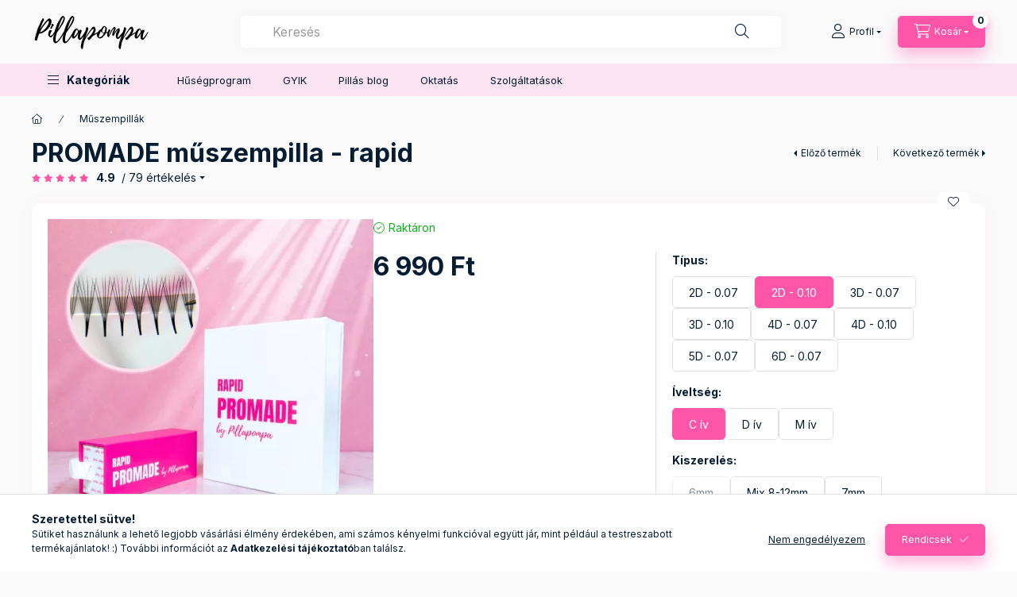

--- FILE ---
content_type: text/html; charset=UTF-8
request_url: https://www.pillapompa.hu/webaruhaz/promade-muszempilla-rapid-PRO6709/
body_size: 32479
content:
<!DOCTYPE html>
<html lang="hu">
    <head>
        <meta charset="utf-8">
<meta name="description" content="PROMADE műszempilla - rapid, Unod már, a kézzel készített fanokra elvesztegetett időt? Köszöntünk a legújabb generációs Promade pillák világában. Prémium minősé">
<meta name="robots" content="index, follow">
<meta http-equiv="X-UA-Compatible" content="IE=Edge">
<meta property="og:site_name" content="Pillapompa webáruház" />
<meta property="og:title" content="PROMADE műszempilla - rapid - Pillapompa webáruház">
<meta property="og:description" content="PROMADE műszempilla - rapid, Unod már, a kézzel készített fanokra elvesztegetett időt? Köszöntünk a legújabb generációs Promade pillák világában. Prémium minősé">
<meta property="og:type" content="product">
<meta property="og:url" content="https://www.pillapompa.hu/webaruhaz/promade-muszempilla-rapid-PRO6709/">
<meta property="og:image" content="https://www.pillapompa.hu/img/51748/PRO7247/PRO7247.webp">
<meta name="mobile-web-app-capable" content="yes">
<meta name="apple-mobile-web-app-capable" content="yes">
<meta name="MobileOptimized" content="320">
<meta name="HandheldFriendly" content="true">

<title>PROMADE műszempilla - rapid - Pillapompa webáruház</title>


<script>
var service_type="shop";
var shop_url_main="https://www.pillapompa.hu";
var actual_lang="hu";
var money_len="0";
var money_thousend=" ";
var money_dec=",";
var shop_id=51748;
var unas_design_url="https:"+"/"+"/"+"www.pillapompa.hu"+"/"+"!common_design"+"/"+"custom"+"/"+"pillapompa.unas.hu"+"/";
var unas_design_code='0';
var unas_base_design_code='2400';
var unas_design_ver=4;
var unas_design_subver=1;
var unas_shop_url='https://www.pillapompa.hu';
var responsive="yes";
var price_nullcut_disable=1;
var config_plus=new Array();
config_plus['product_tooltip']=1;
config_plus['cart_fly_id']="cart-box__fly-to-desktop";
config_plus['cart_redirect']=1;
config_plus['cart_refresh_force']="1";
config_plus['money_type']='Ft';
config_plus['money_type_display']='Ft';
config_plus['already_registered_email']=1;
config_plus['accessible_design']=true;
var lang_text=new Array();

var UNAS = UNAS || {};
UNAS.shop={"base_url":'https://www.pillapompa.hu',"domain":'www.pillapompa.hu',"username":'pillapompa.unas.hu',"id":51748,"lang":'hu',"currency_type":'Ft',"currency_code":'HUF',"currency_rate":'1',"currency_length":0,"base_currency_length":0,"canonical_url":'https://www.pillapompa.hu/webaruhaz/promade-muszempilla-rapid-PRO6709/'};
UNAS.design={"code":'0',"page":'product_details'};
UNAS.api_auth="a053764bcb19c9830f839f72de73f617";
UNAS.customer={"email":'',"id":0,"group_id":0,"without_registration":0};
UNAS.shop["category_id"]="799728";
UNAS.shop["sku"]="PRO6709";
UNAS.shop["product_id"]="884510636";
UNAS.shop["only_private_customer_can_purchase"] = false;
 

UNAS.text = {
    "button_overlay_close": `Bezár`,
    "popup_window": `Felugró ablak`,
    "list": `lista`,
    "updating_in_progress": `frissítés folyamatban`,
    "updated": `frissítve`,
    "is_opened": `megnyitva`,
    "is_closed": `bezárva`,
    "deleted": `törölve`,
    "consent_granted": `hozzájárulás megadva`,
    "consent_rejected": `hozzájárulás elutasítva`,
    "field_is_incorrect": `mező hibás`,
    "error_title": `Hiba!`,
    "product_variants": `termék változatok`,
    "product_added_to_cart": `A termék a kosárba került`,
    "product_added_to_cart_with_qty_problem": `A termékből csak [qty_added_to_cart] [qty_unit] került kosárba`,
    "product_removed_from_cart": `A termék törölve a kosárból`,
    "reg_title_name": `Név`,
    "reg_title_company_name": `Cégnév`,
    "number_of_items_in_cart": `Kosárban lévő tételek száma`,
    "cart_is_empty": `A kosár üres`,
    "cart_updated": `A kosár frissült`
};



UNAS.text["delete_from_favourites"]= `Törlés a kedvencek közül`;
UNAS.text["add_to_favourites"]= `Kedvencekhez`;






window.lazySizesConfig=window.lazySizesConfig || {};
window.lazySizesConfig.loadMode=1;
window.lazySizesConfig.loadHidden=false;

window.dataLayer = window.dataLayer || [];
function gtag(){dataLayer.push(arguments)};
gtag('js', new Date());
</script>

<script src="https://www.pillapompa.hu/!common_packages/jquery/jquery-3.2.1.js?mod_time=1759314983"></script>
<script src="https://www.pillapompa.hu/!common_packages/jquery/plugins/migrate/migrate.js?mod_time=1759314984"></script>
<script src="https://www.pillapompa.hu/!common_packages/jquery/plugins/autocomplete/autocomplete.js?mod_time=1759314983"></script>
<script src="https://www.pillapompa.hu/!common_packages/jquery/plugins/tools/overlay/overlay.js?mod_time=1759314984"></script>
<script src="https://www.pillapompa.hu/!common_packages/jquery/plugins/tools/toolbox/toolbox.expose.js?mod_time=1759314984"></script>
<script src="https://www.pillapompa.hu/!common_packages/jquery/plugins/lazysizes/lazysizes.min.js?mod_time=1759314984"></script>
<script src="https://www.pillapompa.hu/!common_packages/jquery/plugins/lazysizes/plugins/bgset/ls.bgset.min.js?mod_time=1759314984"></script>
<script src="https://www.pillapompa.hu/!common_packages/jquery/own/shop_common/exploded/common.js?mod_time=1764831093"></script>
<script src="https://www.pillapompa.hu/!common_packages/jquery/own/shop_common/exploded/common_overlay.js?mod_time=1759314983"></script>
<script src="https://www.pillapompa.hu/!common_packages/jquery/own/shop_common/exploded/common_shop_popup.js?mod_time=1759314983"></script>
<script src="https://www.pillapompa.hu/!common_packages/jquery/own/shop_common/exploded/function_accessibility_focus.js?mod_time=1759314983"></script>
<script src="https://www.pillapompa.hu/!common_packages/jquery/own/shop_common/exploded/page_product_details.js?mod_time=1759314983"></script>
<script src="https://www.pillapompa.hu/!common_packages/jquery/own/shop_common/exploded/function_favourites.js?mod_time=1759314983"></script>
<script src="https://www.pillapompa.hu/!common_packages/jquery/own/shop_common/exploded/function_product_subscription.js?mod_time=1759314983"></script>
<script src="https://www.pillapompa.hu/!common_packages/jquery/own/shop_common/exploded/function_accessibility_status.js?mod_time=1764233415"></script>
<script src="https://www.pillapompa.hu/!common_packages/jquery/plugins/hoverintent/hoverintent.js?mod_time=1759314984"></script>
<script src="https://www.pillapompa.hu/!common_packages/jquery/own/shop_tooltip/shop_tooltip.js?mod_time=1759314983"></script>
<script src="https://www.pillapompa.hu/!common_design/base/002400/main.js?mod_time=1764233415"></script>
<script src="https://www.pillapompa.hu/!common_packages/jquery/plugins/flickity/v3/flickity.pkgd.min.js?mod_time=1759314984"></script>
<script src="https://www.pillapompa.hu/!common_packages/jquery/plugins/toastr/toastr.min.js?mod_time=1759314984"></script>
<script src="https://www.pillapompa.hu/!common_packages/jquery/plugins/tippy/popper-2.4.4.min.js?mod_time=1759314984"></script>
<script src="https://www.pillapompa.hu/!common_packages/jquery/plugins/tippy/tippy-bundle.umd.min.js?mod_time=1759314984"></script>

<link href="https://www.pillapompa.hu/temp/shop_51748_7a0583b1a0034ba8f6628ccf43eab57c.css?mod_time=1768647880" rel="stylesheet" type="text/css">

<link href="https://www.pillapompa.hu/webaruhaz/promade-muszempilla-rapid-PRO6709/" rel="canonical">
<link href="https://www.pillapompa.hu/shop_ordered/51748/design_pic/favicon.ico" rel="shortcut icon">
<script>
        var google_consent=1;
    
        gtag('consent', 'default', {
           'ad_storage': 'granted',
           'ad_user_data': 'granted',
           'ad_personalization': 'granted',
           'analytics_storage': 'granted',
           'functionality_storage': 'granted',
           'personalization_storage': 'granted',
           'security_storage': 'granted'
        });

    
        gtag('consent', 'update', {
           'ad_storage': 'granted',
           'ad_user_data': 'granted',
           'ad_personalization': 'granted',
           'analytics_storage': 'granted',
           'functionality_storage': 'granted',
           'personalization_storage': 'granted',
           'security_storage': 'granted'
        });

        </script>
    <script async src="https://www.googletagmanager.com/gtag/js?id=G-L2GWZCK8XM"></script>    <script>
    gtag('config', 'G-L2GWZCK8XM');

        </script>
        <script>
    var google_analytics=1;

                gtag('event', 'view_item', {
              "currency": "HUF",
              "value": '6990',
              "items": [
                  {
                      "item_id": "PRO6709",
                      "item_name": "PROMADE műszempilla - rapid",
                      "item_category": "Műszempillák",
                      "price": '6990'
                  }
              ],
              'non_interaction': true
            });
               </script>
           <script>
        gtag('config', 'AW-10821343017',{'allow_enhanced_conversions':true});
                </script>
            <script>
        var google_ads=1;

                gtag('event','remarketing', {
            'ecomm_pagetype': 'product',
            'ecomm_prodid': ["PRO6709"],
            'ecomm_totalvalue': 6990        });
            </script>
    
    <script>
    var facebook_pixel=1;
    /* <![CDATA[ */
        !function(f,b,e,v,n,t,s){if(f.fbq)return;n=f.fbq=function(){n.callMethod?
            n.callMethod.apply(n,arguments):n.queue.push(arguments)};if(!f._fbq)f._fbq=n;
            n.push=n;n.loaded=!0;n.version='2.0';n.queue=[];t=b.createElement(e);t.async=!0;
            t.src=v;s=b.getElementsByTagName(e)[0];s.parentNode.insertBefore(t,s)}(window,
                document,'script','//connect.facebook.net/en_US/fbevents.js');

        fbq('init', '711874352767515');
                fbq('track', 'PageView', {}, {eventID:'PageView.aWxQ4VpYVj8F7V1aJwmPbAAAeBY'});
        
        fbq('track', 'ViewContent', {
            content_name: 'PROMADE műszempilla - rapid',
            content_category: 'Műszempillák',
            content_ids: ['PRO6709'],
            contents: [{'id': 'PRO6709', 'quantity': '1'}],
            content_type: 'product',
            value: 6990,
            currency: 'HUF'
        }, {eventID:'ViewContent.aWxQ4VpYVj8F7V1aJwmPbAAAeBY'});

        
        $(document).ready(function() {
            $(document).on("addToCart", function(event, product_array){
                facebook_event('AddToCart',{
					content_name: product_array.name,
					content_category: product_array.category,
					content_ids: [product_array.sku],
					contents: [{'id': product_array.sku, 'quantity': product_array.qty}],
					content_type: 'product',
					value: product_array.price,
					currency: 'HUF'
				}, {eventID:'AddToCart.' + product_array.event_id});
            });

            $(document).on("addToFavourites", function(event, product_array){
                facebook_event('AddToWishlist', {
                    content_ids: [product_array.sku],
                    content_type: 'product'
                }, {eventID:'AddToFavourites.' + product_array.event_id});
            });
        });

    /* ]]> */
    </script>
<script>
(function(i,s,o,g,r,a,m){i['BarionAnalyticsObject']=r;i[r]=i[r]||function(){
    (i[r].q=i[r].q||[]).push(arguments)},i[r].l=1*new Date();a=s.createElement(o),
    m=s.getElementsByTagName(o)[0];a.async=1;a.src=g;m.parentNode.insertBefore(a,m)
})(window, document, 'script', 'https://pixel.barion.com/bp.js', 'bp');
                    
bp('init', 'addBarionPixelId', 'BP-2GsIEaJCfb-30');
</script>
<noscript><img height='1' width='1' style='display:none' alt='' src='https://pixel.barion.com/a.gif?__ba_pixel_id=BP-2GsIEaJCfb-30&ev=contentView&noscript=1'/></noscript>
<script>
$(document).ready(function () {
     UNAS.onGrantConsent(function(){
         bp('consent', 'grantConsent');
     });
     
     UNAS.onRejectConsent(function(){
         bp('consent', 'rejectConsent');
     });

     var contentViewProperties = {
         'currency': 'HUF',
         'quantity': 1,
         'unit': 'db',
         'unitPrice': 6990,
         'category': 'Műszempillák',
         'imageUrl': 'https://www.pillapompa.hu/img/51748/PRO7247/500x500/PRO7247.webp?time=1768226771',
         'name': 'PROMADE műszempilla - rapid',
         'contentType': 'Product',
         'id': 'PRO6709',
     }
     bp('track', 'contentView', contentViewProperties);

     UNAS.onChangeVariant(function(event,params){
         var variant = '';
         if (typeof params.variant_list1!=='undefined') variant+=params.variant_list1;
         if (typeof params.variant_list2!=='undefined') variant+='|'+params.variant_list2;
         if (typeof params.variant_list3!=='undefined') variant+='|'+params.variant_list3;
         var customizeProductProperties = {
            'contentType': 'Product',
            'currency': 'HUF',
            'id': params.sku,
            'name': 'PROMADE műszempilla - rapid',
            'unit': 'db',
            'unitPrice': 6990,
            'variant': variant,
            'list': 'ProductPage'
        }
        bp('track', 'customizeProduct', customizeProductProperties);
     });

     UNAS.onAddToCart(function(event,params){
         var variant = '';
         if (typeof params.variant_list1!=='undefined') variant+=params.variant_list1;
         if (typeof params.variant_list2!=='undefined') variant+='|'+params.variant_list2;
         if (typeof params.variant_list3!=='undefined') variant+='|'+params.variant_list3;
         var addToCartProperties = {
             'contentType': 'Product',
             'currency': 'HUF',
             'id': params.sku,
             'name': params.name,
             'quantity': parseFloat(params.qty_add),
             'totalItemPrice': params.qty*params.price,
             'unit': params.unit,
             'unitPrice': parseFloat(params.price),
             'category': params.category,
             'variant': variant
         };
         bp('track', 'addToCart', addToCartProperties);
     });

     UNAS.onClickProduct(function(event,params){
         UNAS.getProduct(function(result) {
             if (result.name!=undefined) {
                 var clickProductProperties  = {
                     'contentType': 'Product',
                     'currency': 'HUF',
                     'id': params.sku,
                     'name': result.name,
                     'unit': result.unit,
                     'unitPrice': parseFloat(result.unit_price),
                     'quantity': 1
                 }
                 bp('track', 'clickProduct', clickProductProperties );
             }
         },params);
     });

UNAS.onRemoveFromCart(function(event,params){
     bp('track', 'removeFromCart', {
         'contentType': 'Product',
         'currency': 'HUF',
         'id': params.sku,
         'name': params.name,
         'quantity': params.qty,
         'totalItemPrice': params.price * params.qty,
         'unit': params.unit,
         'unitPrice': parseFloat(params.price),
         'list': 'BasketPage'
     });
});

});
</script>

	<script>
		(function(c,l,a,r,i,t,y){
			c[a]=c[a]||function(){(c[a].q=c[a].q||[]).push(arguments)};
			t=l.createElement(r);t.async=1;t.src="https://www.clarity.ms/tag/"+i;
			y=l.getElementsByTagName(r)[0];y.parentNode.insertBefore(t,y);
		})(window, document, "clarity", "script", "n9t75gj4qh");
		UNAS.onGrantConsent(function(){
		    window.clarity("consent")
		});
	</script>


<script src="https://onsite.optimonk.com/script.js?account=192210" async></script>


<script>

;(function() {
  const script = document.createElement('script');
  script.src = 'https://widget.molin.ai/shop-ai.js?w=kgshttgz';
  script.type = 'module';
  document.head.appendChild(script);
})();

</script>

        <meta content="width=device-width, initial-scale=1.0" name="viewport" />
        <link rel="preconnect" href="https://fonts.gstatic.com">
        <link rel="preload" href="https://fonts.googleapis.com/css2?family=Inter:wght@400;700;900&display=swap" as="style" />
        <link rel="stylesheet" href="https://fonts.googleapis.com/css2?family=Inter:wght@400;700;900&display=swap" media="print" onload="this.media='all'">
        <noscript>
            <link rel="stylesheet" href="https://fonts.googleapis.com/css2?family=Inter:wght@400;700;900&display=swap" />
        </noscript>
        <link rel="preload" href="https://www.pillapompa.hu/!common_design/own/fonts/2400/customicons/custom-icons.css" as="style">
        <link rel="stylesheet" href="https://www.pillapompa.hu/!common_design/own/fonts/2400/customicons/custom-icons.css" media="print" onload="this.media='all'">
        <noscript>
            <link rel="stylesheet" href="https://www.pillapompa.hu/!common_design/own/fonts/2400/customicons/custom-icons.css" />
        </noscript>
        
        
        
        
        

        
        
        
                
        
        
        
        
        
        
        
        
        
                
        
    </head>


                
                
    
    
    
    
    
    
    
    
    
    
                     
    
    
    
    
    <body class='design_ver4 design_subver1' id="ud_shop_artdet">
    
    <div id="image_to_cart" style="display:none; position:absolute; z-index:100000;"></div>
<div class="overlay_common overlay_warning" id="overlay_cart_add"></div>
<script>$(document).ready(function(){ overlay_init("cart_add",{"onBeforeLoad":false}); });</script>
<div id="overlay_login_outer"></div>	
	<script>
	$(document).ready(function(){
	    var login_redir_init="";

		$("#overlay_login_outer").overlay({
			onBeforeLoad: function() {
                var login_redir_temp=login_redir_init;
                if (login_redir_act!="") {
                    login_redir_temp=login_redir_act;
                    login_redir_act="";
                }

									$.ajax({
						type: "GET",
						async: true,
						url: "https://www.pillapompa.hu/shop_ajax/ajax_popup_login.php",
						data: {
							shop_id:"51748",
							lang_master:"hu",
                            login_redir:login_redir_temp,
							explicit:"ok",
							get_ajax:"1"
						},
						success: function(data){
							$("#overlay_login_outer").html(data);
							if (unas_design_ver >= 5) $("#overlay_login_outer").modal('show');
							$('#overlay_login1 input[name=shop_pass_login]').keypress(function(e) {
								var code = e.keyCode ? e.keyCode : e.which;
								if(code.toString() == 13) {		
									document.form_login_overlay.submit();		
								}	
							});	
						}
					});
								},
			top: 50,
			mask: {
	color: "#000000",
	loadSpeed: 200,
	maskId: "exposeMaskOverlay",
	opacity: 0.7
},
			closeOnClick: (config_plus['overlay_close_on_click_forced'] === 1),
			onClose: function(event, overlayIndex) {
				$("#login_redir").val("");
			},
			load: false
		});
		
			});
	function overlay_login() {
		$(document).ready(function(){
			$("#overlay_login_outer").overlay().load();
		});
	}
	function overlay_login_remind() {
        if (unas_design_ver >= 5) {
            $("#overlay_remind").overlay().load();
        } else {
            $(document).ready(function () {
                $("#overlay_login_outer").overlay().close();
                setTimeout('$("#overlay_remind").overlay().load();', 250);
            });
        }
	}

    var login_redir_act="";
    function overlay_login_redir(redir) {
        login_redir_act=redir;
        $("#overlay_login_outer").overlay().load();
    }
	</script>  
	<div class="overlay_common overlay_info" id="overlay_remind"></div>
<script>$(document).ready(function(){ overlay_init("remind",[]); });</script>

	<script>
    	function overlay_login_error_remind() {
		$(document).ready(function(){
			load_login=0;
			$("#overlay_error").overlay().close();
			setTimeout('$("#overlay_remind").overlay().load();', 250);	
		});
	}
	</script>  
	<div class="overlay_common overlay_info" id="overlay_newsletter"></div>
<script>$(document).ready(function(){ overlay_init("newsletter",[]); });</script>

<script>
function overlay_newsletter() {
    $(document).ready(function(){
        $("#overlay_newsletter").overlay().load();
    });
}
</script>
<div class="overlay_common overlay_info" id="overlay_product_subscription"></div>
<script>$(document).ready(function(){ overlay_init("product_subscription",[]); });</script>
<div class="overlay_common overlay_error" id="overlay_script"></div>
<script>$(document).ready(function(){ overlay_init("script",[]); });</script>
<style> .grecaptcha-badge { display: none !important; } </style>     <script>
    $(document).ready(function() {
        $.ajax({
            type: "GET",
            url: "https://www.pillapompa.hu/shop_ajax/ajax_stat.php",
            data: {master_shop_id:"51748",get_ajax:"1"}
        });
    });
    </script>
    

    
    <div id="container" class="page_shop_artdet_PRO6709 readmore-v2
 filter-not-exists filter-box-in-dropdown nav-position-top header-will-fixed fixed-cart-on-artdet">
                
                <nav id="nav--mobile-top" class="nav header nav--mobile nav--top d-sm-none js-header js-header-fixed">
            <div class="header-inner js-header-inner w-100">
                <div class="d-flex justify-content-center d-sm-none">
                                        <button type="button" class="hamburger-box__dropdown-btn-mobile burger btn dropdown__btn" id="hamburger-box__dropdown-btn" aria-label="hamburger button" data-btn-for="#hamburger-box__dropdown">
                        <span class="burger__lines">
                            <span class="burger__line"></span>
                            <span class="burger__line"></span>
                            <span class="burger__line"></span>
                        </span>
                        <span class="dropdown__btn-text">
                            Kategóriák
                        </span>
                    </button>
                                        <button class="search-box__dropdown-btn btn dropdown__btn" aria-label="search button" type="button" data-btn-for="#search-box__dropdown">
                        <span class="search-box__dropdown-btn-icon dropdown__btn-icon icon--search"></span>
                    </button>

                    

                    

                    
                            <button class="profile__dropdown-btn js-profile-btn btn dropdown__btn" id="profile__dropdown-btn" type="button"
            data-orders="https://www.pillapompa.hu/shop_order_track.php" data-btn-for="#profile__dropdown"
            aria-label="Profil" aria-haspopup="dialog" aria-expanded="false" aria-controls="profile__dropdown"
    >
        <span class="profile__dropdown-btn-icon dropdown__btn-icon icon--user"></span>
        <span class="profile__text dropdown__btn-text">Profil</span>
            </button>
    
    
                    <button class="cart-box__dropdown-btn btn dropdown__btn js-cart-box-loaded-by-ajax" aria-label="cart button" type="button" onclick="location.href='https://www.pillapompa.hu/shop_cart.php'">
                        <span class="cart-box__dropdown-btn-icon dropdown__btn-icon icon--cart"></span>
                        <span class="cart-box__text dropdown__btn-text">Kosár</span>
                                    <span id="box_cart_content" class="cart-box">                <span class="bubble cart-box__bubble">0</span>
            </span>
    
                    </button>
                </div>
            </div>
        </nav>
                        <header class="header header--mobile py-3 px-4 d-flex justify-content-center d-sm-none position-relative">
                <div id="header_logo_img" class="js-element header_logo logo" data-element-name="header_logo">
        <div class="header_logo-img-container">
            <div class="header_logo-img-wrapper">
                                                <a class="has-img" href="https://www.pillapompa.hu/">                    <picture>
                                                <source srcset="https://www.pillapompa.hu/!common_design/custom/pillapompa.unas.hu/element/layout_hu_header_logo-400x120_1_default.png?time=1720341908 1x, https://www.pillapompa.hu/!common_design/custom/pillapompa.unas.hu/element/layout_hu_header_logo-400x120_1_default_retina.png?time=1720341908 2x" />
                        <img                              width="150" height="60"
                                                          src="https://www.pillapompa.hu/!common_design/custom/pillapompa.unas.hu/element/layout_hu_header_logo-400x120_1_default.png?time=1720341908"                             
                             alt="Pillapompa webáruház                        "/>
                    </picture>
                    </a>                                        </div>
        </div>
    </div>

                        
        
        </header>
        <header id="header--desktop" class="header header--desktop d-none d-sm-block js-header js-header-fixed">
            <div class="header-inner js-header-inner">
                <div class="header__top">
                    <div class="container">
                        <div class="header__top-inner">
                            <div class="row no-gutters gutters-md-10 justify-content-center align-items-center">
                                <div class="header__top-left col col-xl-auto">
                                    <div class="header__left-inner d-flex align-items-center">
                                                                                <div class="nav-link--products-placeholder-on-fixed-header burger btn">
                                            <span class="burger__lines">
                                                <span class="burger__line"></span>
                                                <span class="burger__line"></span>
                                                <span class="burger__line"></span>
                                            </span>
                                            <span class="burger__text dropdown__btn-text">
                                                Kategóriák
                                            </span>
                                        </div>
                                        <button type="button" class="hamburger-box__dropdown-btn burger btn dropdown__btn d-lg-none" id="hamburger-box__dropdown-btn2" aria-label="hamburger button" data-btn-for="#hamburger-box__dropdown">
                                            <span class="burger__lines">
                                              <span class="burger__line"></span>
                                              <span class="burger__line"></span>
                                              <span class="burger__line"></span>
                                            </span>
                                            <span class="burger__text dropdown__btn-text">
                                              Kategóriák
                                            </span>
                                        </button>
                                                                                    <div id="header_logo_img" class="js-element header_logo logo" data-element-name="header_logo">
        <div class="header_logo-img-container">
            <div class="header_logo-img-wrapper">
                                                <a class="has-img" href="https://www.pillapompa.hu/">                    <picture>
                                                <source srcset="https://www.pillapompa.hu/!common_design/custom/pillapompa.unas.hu/element/layout_hu_header_logo-400x120_1_default.png?time=1720341908 1x, https://www.pillapompa.hu/!common_design/custom/pillapompa.unas.hu/element/layout_hu_header_logo-400x120_1_default_retina.png?time=1720341908 2x" />
                        <img                              width="150" height="60"
                                                          src="https://www.pillapompa.hu/!common_design/custom/pillapompa.unas.hu/element/layout_hu_header_logo-400x120_1_default.png?time=1720341908"                             
                             alt="Pillapompa webáruház                        "/>
                    </picture>
                    </a>                                        </div>
        </div>
    </div>

                                        
                                    </div>
                                </div>
                                <div class="header__top-right col-auto col-xl d-flex justify-content-end align-items-center">
                                    <button class="search-box__dropdown-btn btn dropdown__btn d-xl-none" id="#search-box__dropdown-btn2" aria-label="search button" type="button" data-btn-for="#search-box__dropdown2">
                                        <span class="search-box__dropdown-btn-icon dropdown__btn-icon icon--search"></span>
                                        <span class="search-box__text dropdown__btn-text">Keresés</span>
                                    </button>
                                    <div class="search-box__dropdown dropdown__content dropdown__content-till-lg" id="search-box__dropdown2" data-content-for="#search-box__dropdown-btn2" data-content-direction="full">
                                        <span class="dropdown__caret"></span>
                                        <button class="dropdown__btn-close search-box__dropdown__btn-close btn-close" type="button" title="bezár" aria-label="bezár"></button>
                                        <div class="dropdown__content-inner search-box__inner position-relative js-search browser-is-chrome"
     id="box_search_content2">
    <form name="form_include_search2" id="form_include_search2" action="https://www.pillapompa.hu/shop_search.php" method="get">
    <div class="search-box__form-inner d-flex flex-column">
        <div class="form-group box-search-group mb-0 js-search-smart-insert-after-here">
            <input data-stay-visible-breakpoint="1280" id="box_search_input2" class="search-box__input ac_input js-search-input form-control"
                   name="search" pattern=".{3,100}" aria-label="Keresés" title="Hosszabb kereső kifejezést írjon be!"
                   placeholder="Keresés" type="search" maxlength="100" autocomplete="off" required                   role="combobox" aria-autocomplete="list" aria-expanded="false"
                                      aria-controls="autocomplete-categories autocomplete-products"
                               >
            <div class="search-box__search-btn-outer input-group-append" title="Keresés">
                <button class="btn search-box__search-btn" aria-label="Keresés">
                    <span class="search-box__search-btn-icon icon--search"></span>
                </button>
            </div>
            <div class="search__loading">
                <div class="loading-spinner--small"></div>
            </div>
        </div>
        <div class="ac_results2">
            <span class="ac_result__caret"></span>
        </div>
    </div>
    </form>
</div>

                                    </div>
                                                                                <button class="profile__dropdown-btn js-profile-btn btn dropdown__btn" id="profile__dropdown-btn" type="button"
            data-orders="https://www.pillapompa.hu/shop_order_track.php" data-btn-for="#profile__dropdown"
            aria-label="Profil" aria-haspopup="dialog" aria-expanded="false" aria-controls="profile__dropdown"
    >
        <span class="profile__dropdown-btn-icon dropdown__btn-icon icon--user"></span>
        <span class="profile__text dropdown__btn-text">Profil</span>
            </button>
    
    
                                    <button id="cart-box__fly-to-desktop" class="cart-box__dropdown-btn btn dropdown__btn js-cart-box-loaded-by-ajax" aria-label="cart button" type="button" onclick="location.href='https://www.pillapompa.hu/shop_cart.php'">
                                        <span class="cart-box__dropdown-btn-icon dropdown__btn-icon icon--cart"></span>
                                        <span class="cart-box__text dropdown__btn-text">Kosár</span>
                                        <span class="bubble cart-box__bubble">-</span>
                                    </button>
                                </div>
                            </div>
                        </div>
                    </div>
                </div>
                                <div class="header__bottom">
                    <div class="container">
                        <nav class="navbar d-none d-lg-flex navbar-expand navbar-light align-items-stretch">
                                                        <ul id="nav--cat" class="nav nav--cat js-navbar-nav">
                                <li class="nav-item dropdown nav--main nav-item--products">
                                    <a class="nav-link nav-link--products burger d-lg-flex" href="#" onclick="event.preventDefault();" role="button" data-text="Kategóriák" data-toggle="dropdown" aria-expanded="false" aria-haspopup="true">
                                        <span class="burger__lines">
                                            <span class="burger__line"></span>
                                            <span class="burger__line"></span>
                                            <span class="burger__line"></span>
                                        </span>
                                        <span class="burger__text dropdown__btn-text">
                                            Kategóriák
                                        </span>
                                    </a>
                                    <div id="dropdown-cat" class="dropdown-menu d-none d-block clearfix dropdown--cat with-auto-breaking-megasubmenu dropdown--level-0">
                                                    <ul class="nav-list--0" aria-label="Kategóriák">
            <li id="nav-item-stat3" class="nav-item spec-item js-nav-item-stat3">
                        <a class="nav-link"
               aria-label="UV technológia kategória"
                href="https://www.pillapompa.hu/uv-technologia"            >
                                            <span class="nav-link__text">
                    UV technológia                </span>
            </a>
                    </li>
            <li id="nav-item-799728" class="nav-item js-nav-item-799728">
                        <a class="nav-link"
               aria-label="Műszempillák kategória"
                href="https://www.pillapompa.hu/termekkategoria/muszempillak/"            >
                                            <span class="nav-link__text">
                    Műszempillák                </span>
            </a>
                    </li>
            <li id="nav-item-561946" class="nav-item js-nav-item-561946">
                        <a class="nav-link"
               aria-label="Ragasztók, elő,- és utóápolók kategória"
                href="https://www.pillapompa.hu/termekkategoria/ragasztok-elo-es-utoapolok/"            >
                                            <span class="nav-link__text">
                    Ragasztók, elő,- és utóápolók                </span>
            </a>
                    </li>
            <li id="nav-item-490593" class="nav-item js-nav-item-490593">
                        <a class="nav-link"
               aria-label="Ragasztótartók kategória"
                href="https://www.pillapompa.hu/termekkategoria/ragasztotartok/"            >
                                            <span class="nav-link__text">
                    Ragasztótartók                </span>
            </a>
                    </li>
            <li id="nav-item-589525" class="nav-item js-nav-item-589525">
                        <a class="nav-link"
               aria-label="Szempilla lifting kategória"
                href="https://www.pillapompa.hu/termekkategoria/szempilla-lifting/"            >
                                            <span class="nav-link__text">
                    Szempilla lifting                </span>
            </a>
                    </li>
            <li id="nav-item-870053" class="nav-item js-nav-item-870053">
                        <a class="nav-link"
               aria-label="Alátétek, tapaszok kategória"
                href="https://www.pillapompa.hu/termekkategoria/alatetek-tapaszok/"            >
                                            <span class="nav-link__text">
                    Alátétek, tapaszok                </span>
            </a>
                    </li>
            <li id="nav-item-604110" class="nav-item js-nav-item-604110">
                        <a class="nav-link"
               aria-label="Applikátorok, kefék, ecsetek kategória"
                href="https://www.pillapompa.hu/termekkategoria/applikatorok-kefek/"            >
                                            <span class="nav-link__text">
                    Applikátorok, kefék, ecsetek                </span>
            </a>
                    </li>
            <li id="nav-item-423787" class="nav-item js-nav-item-423787">
                        <a class="nav-link"
               aria-label="Paletták, rendszerezők kategória"
                href="https://www.pillapompa.hu/termekkategoria/palettak-rendszerezok/"            >
                                            <span class="nav-link__text">
                    Paletták, rendszerezők                </span>
            </a>
                    </li>
            <li id="nav-item-519489" class="nav-item js-nav-item-519489">
                        <a class="nav-link"
               aria-label="Csipeszek kategória"
                href="https://www.pillapompa.hu/termekkategoria/csipeszek/"            >
                                            <span class="nav-link__text">
                    Csipeszek                </span>
            </a>
                    </li>
            <li id="nav-item-139897" class="nav-item js-nav-item-139897">
                        <a class="nav-link"
               aria-label="Egyéb kiegészítők kategória"
                href="https://www.pillapompa.hu/termekkategoria/egyeb-kiegeszitok/"            >
                                            <span class="nav-link__text">
                    Egyéb kiegészítők                </span>
            </a>
                    </li>
            <li id="nav-item-649727" class="nav-item js-nav-item-649727">
                        <a class="nav-link"
               aria-label="Kezdőcsomagok, babafejek kategória"
                href="https://www.pillapompa.hu/termekkategoria/kezdocsomagok/"            >
                                            <span class="nav-link__text">
                    Kezdőcsomagok, babafejek                </span>
            </a>
                    </li>
            <li id="nav-item-983912" class="nav-item js-nav-item-983912">
                        <a class="nav-link"
               aria-label="Összes termék kategória"
                href="https://www.pillapompa.hu/webaruhaz/"            >
                                            <span class="nav-link__text">
                    Összes termék                </span>
            </a>
                    </li>
        </ul>

    
                                    </div>
                                </li>
                            </ul>
                                                                                                                    
    <ul aria-label="Menüpontok" id="nav--menu" class="nav nav--menu js-navbar-nav">
                <li class="nav-item nav--main js-nav-item-440067">
                        <a class="nav-link" href="https://www.pillapompa.hu/husegprogram">
                            Hűségprogram
            </a>
                    </li>
                <li class="nav-item nav--main js-nav-item-738482">
                        <a class="nav-link" href="https://www.pillapompa.hu/gyik">
                            GYIK
            </a>
                    </li>
                <li class="nav-item nav--main js-nav-item-500939">
                        <a class="nav-link" href="https://www.pillapompa.hu/muszempilla-blog/">
                            Pillás blog
            </a>
                    </li>
                <li class="nav-item nav--main js-nav-item-819288">
                        <a class="nav-link" href="https://pillapompaoktatas.hu" target="_blank">
                            Oktatás
            </a>
                    </li>
                <li class="nav-item nav--main js-nav-item-478542">
                        <a class="nav-link" href="https://pillapompadebrecen.hu" target="_blank">
                            Szolgáltatások
            </a>
                    </li>
            </ul>

    
                                                    </nav>
                        <script>
    let addOverflowHidden = function() {
        $('.hamburger-box__dropdown-inner').addClass('overflow-hidden');
    }
    function scrollToBreadcrumb() {
        scrollToElement({ element: '.nav-list-breadcrumb', offset: getVisibleDistanceTillHeaderBottom(), scrollIn: '.hamburger-box__dropdown-inner', container: '.hamburger-box__dropdown-inner', duration: 0, callback: addOverflowHidden });
    }

    function setHamburgerBoxHeight(height) {
        $('.hamburger-box__dropdown').css('height', height + 80);
    }

    let mobileMenuScrollData = [];

    function handleSub2(thisOpenBtn, id, ajaxUrl) {
        let navItem = $('#nav-item-'+id+'--m');
        let openBtn = $(thisOpenBtn);
        let $thisScrollableNavList = navItem.closest('.nav-list-mobile');
        let thisNavListLevel = $thisScrollableNavList.data("level");

        if ( thisNavListLevel == 0 ) {
            $thisScrollableNavList = navItem.closest('.hamburger-box__dropdown-inner');
        }
        mobileMenuScrollData["level_" + thisNavListLevel + "_position"] = $thisScrollableNavList.scrollTop();
        mobileMenuScrollData["level_" + thisNavListLevel + "_element"] = $thisScrollableNavList;

        if (!navItem.hasClass('ajax-loading')) {
            if (catSubOpen2(openBtn, navItem)) {
                if (ajaxUrl) {
                    if (!navItem.hasClass('ajax-loaded')) {
                        catSubLoad2(navItem, ajaxUrl);
                    } else {
                        scrollToBreadcrumb();
                    }
                } else {
                    scrollToBreadcrumb();
                }
            }
        }
    }
    function catSubOpen2(openBtn,navItem) {
        let thisSubMenu = navItem.find('.nav-list-menu--sub').first();
        let thisParentMenu = navItem.closest('.nav-list-menu');
        thisParentMenu.addClass('hidden');

        if (navItem.hasClass('show')) {
            openBtn.attr('aria-expanded','false');
            navItem.removeClass('show');
            thisSubMenu.removeClass('show');
        } else {
            openBtn.attr('aria-expanded','true');
            navItem.addClass('show');
            thisSubMenu.addClass('show');
            if (window.matchMedia('(min-width: 576px) and (max-width: 1259.8px )').matches) {
                let thisSubMenuHeight = thisSubMenu.outerHeight();
                if (thisSubMenuHeight > 0) {
                    setHamburgerBoxHeight(thisSubMenuHeight);
                }
            }
        }
        return true;
    }
    function catSubLoad2(navItem, ajaxUrl){
        let thisSubMenu = $('.nav-list-menu--sub', navItem);
        $.ajax({
            type: 'GET',
            url: ajaxUrl,
            beforeSend: function(){
                navItem.addClass('ajax-loading');
                setTimeout(function (){
                    if (!navItem.hasClass('ajax-loaded')) {
                        navItem.addClass('ajax-loader');
                        thisSubMenu.addClass('loading');
                    }
                }, 150);
            },
            success:function(data){
                thisSubMenu.html(data);
                $(document).trigger("ajaxCatSubLoaded");

                let thisParentMenu = navItem.closest('.nav-list-menu');
                let thisParentBreadcrumb = thisParentMenu.find('> .nav-list-breadcrumb');

                /* ha már van a szülőnek breadcrumbja, akkor azt hozzáfűzzük a gyerekhez betöltéskor */
                if (thisParentBreadcrumb.length > 0) {
                    let thisParentLink = thisParentBreadcrumb.find('.nav-list-parent-link').clone();
                    let thisSubMenuParentLink = thisSubMenu.find('.nav-list-parent-link');
                    thisParentLink.insertBefore(thisSubMenuParentLink);
                }

                navItem.removeClass('ajax-loading ajax-loader').addClass('ajax-loaded');
                thisSubMenu.removeClass('loading');
                if (window.matchMedia('(min-width: 576px) and (max-width: 1259.8px )').matches) {
                    let thisSubMenuHeight = thisSubMenu.outerHeight();
                    setHamburgerBoxHeight(thisSubMenuHeight);
                }
                scrollToBreadcrumb();
            }
        });
    }
    function catBack(thisBtn) {
        let thisCatLevel = $(thisBtn).closest('.nav-list-menu--sub');
        let thisParentItem = $(thisBtn).closest('.nav-item.show');
        let thisParentMenu = thisParentItem.closest('.nav-list-menu');

        if ( $(thisBtn).data("belongs-to-level") == 0 ) {
            mobileMenuScrollData["level_0_element"].animate({ scrollTop: mobileMenuScrollData["level_0_position"] }, 0, function() {});
        }

        if (window.matchMedia('(min-width: 576px) and (max-width: 1259.8px )').matches) {
            let thisParentMenuHeight = 0;
            if ( thisParentItem.parent('ul').hasClass('nav-list-mobile--0') ) {
                let sumHeight = 0;
                $( thisParentItem.closest('.hamburger-box__dropdown-nav-lists-wrapper').children() ).each(function() {
                    sumHeight+= $(this).outerHeight(true);
                });
                thisParentMenuHeight = sumHeight;
            } else {
                thisParentMenuHeight = thisParentMenu.outerHeight();
            }
            setHamburgerBoxHeight(thisParentMenuHeight);
        }
        if ( thisParentItem.parent('ul').hasClass('nav-list-mobile--0') ) {
            $('.hamburger-box__dropdown-inner').removeClass('overflow-hidden');
        }
        thisParentMenu.removeClass('hidden');
        thisCatLevel.removeClass('show');
        thisParentItem.removeClass('show');
        thisParentItem.find('.nav-button').attr('aria-expanded','false');
        return true;
    }

    function handleSub($id, $ajaxUrl) {
        let $navItem = $('#nav-item-'+$id);

        if (!$navItem.hasClass('ajax-loading')) {
            if (catSubOpen($navItem)) {
                if (!$navItem.hasClass('ajax-loaded')) {
                    catSubLoad($id, $ajaxUrl);
                }
            }
        }
    }

    function catSubOpen($navItem) {
        handleCloseDropdowns();
        let thisNavLink = $navItem.find('> .nav-link');
        let thisNavItem = thisNavLink.parent();
        let thisNavbarNav = $('.js-navbar-nav');
        let thisDropdownMenu = thisNavItem.find('.dropdown-menu').first();

        /*remove is-opened class form the rest menus (cat+plus)*/
        thisNavbarNav.find('.show').not(thisNavItem).not('.nav-item--products').not('.dropdown--cat').removeClass('show');

        /* check handler exists */
        let existingHandler = thisNavItem.data('keydownHandler');

        /* is has, off it */
        if (existingHandler) {
            thisNavItem.off('keydown', existingHandler);
        }

        const focusExitHandler = function(e) {
            if (e.key === "Escape") {
                handleCloseDropdownCat(false,{
                    reason: 'escape',
                    element: thisNavItem,
                    handler: focusExitHandler
                });
            }
        }

        if (thisNavItem.hasClass('show')) {
            thisNavLink.attr('aria-expanded','false');
            thisNavItem.removeClass('show');
            thisDropdownMenu.removeClass('show');
            $('html').removeClass('cat-megasubmenu-opened');
            $('#dropdown-cat').removeClass('has-opened');

            thisNavItem.off('keydown', focusExitHandler);
        } else {
            thisNavLink.attr('aria-expanded','true');
            thisNavItem.addClass('show');
            thisDropdownMenu.addClass('show');
            $('#dropdown-cat').addClass('has-opened');
            $('html').addClass('cat-megasubmenu-opened');

            thisNavItem.on('keydown', focusExitHandler);
            thisNavItem.data('keydownHandler', focusExitHandler);
        }
        return true;
    }
    function catSubLoad($id, $ajaxUrl){
        const $navItem = $('#nav-item-'+$id);
        const $thisMegasubmenu = $(".megasubmenu", $navItem);
        const parentDropdownMenuHeight = $navItem.closest('.dropdown-menu').outerHeight();
        const $thisMegasubmenuStickyContent = $(".megasubmenu__sticky-content", $thisMegasubmenu);
        $thisMegasubmenuStickyContent.css('height', parentDropdownMenuHeight);

        $.ajax({
            type: 'GET',
            url: $ajaxUrl,
            beforeSend: function(){
                $navItem.addClass('ajax-loading');
                setTimeout(function (){
                    if (!$navItem.hasClass('ajax-loaded')) {
                        $navItem.addClass('ajax-loader');
                    }
                }, 150);
            },
            success:function(data){
                $thisMegasubmenuStickyContent.html(data);
                const $thisScrollContainer = $thisMegasubmenu.find('.megasubmenu__cats-col').first();

                $thisScrollContainer.on('wheel', function(e){
                    e.preventDefault();
                    $(this).scrollLeft($(this).scrollLeft() + e.originalEvent.deltaY);
                });

                $navItem.removeClass('ajax-loading ajax-loader').addClass('ajax-loaded');
                $(document).trigger("ajaxCatSubLoaded");
            }
        });
    }

    $(document).ready(function () {
        $('.nav--menu .dropdown').on('focusout',function(event) {
            let dropdown = this.querySelector('.dropdown-menu');

                        const toElement = event.relatedTarget;

                        if (!dropdown.contains(toElement)) {
                dropdown.parentElement.classList.remove('show');
                dropdown.classList.remove('show');
            }
                        if (!event.target.closest('.dropdown.nav--main').contains(toElement)) {
                handleCloseMenuDropdowns();
            }
        });
         /* KATTINTÁS */

        /* CAT and PLUS menu */
        $('.nav-item.dropdown.nav--main').on('click', '> .nav-link', function(e) {
            e.preventDefault();
            handleCloseDropdowns();

            let thisNavLink = $(this);
            let thisNavLinkLeft = thisNavLink.offset().left;
            let thisNavItem = thisNavLink.parent();
            let thisDropdownMenu = thisNavItem.find('.dropdown-menu').first();
            let thisNavbarNav = $('.js-navbar-nav');

            /* close dropdowns which is not "dropdown cat" always opened */
            thisNavbarNav.find('.show').not('.always-opened').not(thisNavItem).not('.dropdown--cat').removeClass('show');

            /* close cat dropdowns when click not to this link */
            if (!thisNavLink.hasClass('nav-link--products')) {
                handleCloseDropdownCat();
            }

            /* check handler exists */
            let existingHandler = thisNavItem.data('keydownHandler');

            /* is has, off it */
            if (existingHandler) {
                thisNavItem.off('keydown', existingHandler);
            }

            const focusExitHandler = function(e) {
                if (e.key === "Escape") {
                    handleCloseDropdownCat(false,{
                        reason: 'escape',
                        element: thisNavItem,
                        handler: focusExitHandler
                    });
                    handleCloseMenuDropdowns({
                        reason: 'escape',
                        element: thisNavItem,
                        handler: focusExitHandler
                    });
                }
            }

            if (thisNavItem.hasClass('show')) {
                if (thisNavLink.hasClass('nav-link--products') && thisNavItem.hasClass('always-opened')) {
                    $('html').toggleClass('products-dropdown-opened');
                    thisNavItem.toggleClass('force-show');
                    thisNavItem.on('keydown', focusExitHandler);
                    thisNavItem.data('keydownHandler', focusExitHandler);
                }
                if (thisNavLink.hasClass('nav-link--products') && !thisNavItem.hasClass('always-opened')) {
                    $('html').removeClass('products-dropdown-opened cat-megasubmenu-opened');
                    $('#dropdown-cat').removeClass('has-opened');
                    thisNavItem.off('keydown', focusExitHandler);
                }
                if (!thisNavItem.hasClass('always-opened')) {
                    thisNavLink.attr('aria-expanded', 'false');
                    thisNavItem.removeClass('show');
                    thisDropdownMenu.removeClass('show');
                    thisNavItem.off('keydown', focusExitHandler);
                }
            } else {
                if ($headerHeight) {
                    if ( thisNavLink.closest('.nav--menu').length > 0) {
                        thisDropdownMenu.css({
                            top: getVisibleDistanceTillHeaderBottom() + 'px',
                            left: thisNavLinkLeft + 'px'
                        });
                    }
                }
                if (thisNavLink.hasClass('nav-link--products')) {
                    $('html').addClass('products-dropdown-opened');
                }
                thisNavLink.attr('aria-expanded','true');
                thisNavItem.addClass('show');
                thisDropdownMenu.addClass('show');
                thisNavItem.on('keydown', focusExitHandler);
                thisNavItem.data('keydownHandler', focusExitHandler);
            }
        });

        /** PLUS MENU SUB **/
        $('.nav-item.dropdown > .dropdown-item').click(function (e) {
            e.preventDefault();
            handleCloseDropdowns();

            let thisNavLink = $(this);
            let thisNavItem = thisNavLink.parent();
            let thisDropdownMenu = thisNavItem.find('.dropdown-menu').first();

            if (thisNavItem.hasClass('show')) {
                thisNavLink.attr('aria-expanded','false');
                thisNavItem.removeClass('show');
                thisDropdownMenu.removeClass('show');
            } else {
                thisNavLink.attr('aria-expanded','true');
                thisNavItem.addClass('show');
                thisDropdownMenu.addClass('show');
            }
        });
            });
</script>                    </div>
                </div>
                            </div>
        </header>
        
                            
    
        
                <div class="filter-dropdown dropdown__content" id="filter-dropdown" data-content-for="#filter-box__dropdown-btn" data-content-direction="left">
            <button class="dropdown__btn-close filter-dropdown__btn-close btn-close" type="button" title="bezár" aria-label="bezár" data-text="bezár"></button>
            <div class="dropdown__content-inner filter-dropdown__inner">
                        
    
            </div>
        </div>
        
                <main class="main">
            
            
                        
                                        
            
            




<div id="page_artdet_content" class="artdet artdet--type-1 js-validation">
            <div class="fixed-cart js-fixed-cart" id="artdet__fixed-cart">
        <div class="container">
            <div class="row gutters-5 gutters-md-10 row-gap-10 align-items-center py-2">
                                <div class="col-auto fixer-cart__img-col">
                    <img class="fixed-cart__img" width="40" height="40" src="https://www.pillapompa.hu/img/51748/PRO7247/40x40/PRO7247.webp?time=1768226771" srcset="https://www.pillapompa.hu/img/51748/PRO7247/80x80/PRO7247.webp?time=1768226771 2x" alt="PROMADE műszempilla - rapid" />
                </div>
                                <div class="col">
                    <div class="d-flex flex-column flex-md-row align-items-md-center">
                        <div class="fixed-cart__name line-clamp--1-12">PROMADE műszempilla - rapid
</div>
                                                <div class="fixed-cart__prices row no-gutters align-items-center ml-md-auto">
                            
                            <div class="col d-flex flex-wrap col-gap-5 align-items-baseline flex-md-column">
                                                                <span class="fixed-cart__price fixed-cart__price--base product-price--base">
                                    <span class="fixed-cart__price-base-value"><span class='price-gross-format'><span id='price_net_brutto_PRO6709' class='price_net_brutto_PRO6709 price-gross'>6 990</span><span class='price-currency'> Ft</span></span></span>                                </span>
                                
                                                            </div>
                        </div>
                                            </div>
                </div>
                <div class="col-auto">
                    <button class="fixed-cart__btn btn icon--b-cart" type="button" aria-label="Kosárba"
                            title="Kosárba" onclick="$('.artdet__cart-btn').trigger('click');"  >
                        Kosárba
                    </button>
                </div>
            </div>
        </div>
    </div>
    <script>
                $(document).ready(function () {
            const $itemVisibilityCheck = $(".js-main-cart-btn");
            const $stickyCart = $(".js-fixed-cart");

            const cartObserver = new IntersectionObserver((entries, observer) => {
                entries.forEach(entry => {
                    if(entry.isIntersecting) {
                        $stickyCart.removeClass('is-visible');
                    } else {
                        $stickyCart.addClass('is-visible');
                    }
                });
            }, {});

            cartObserver.observe($itemVisibilityCheck[0]);

            $(window).on('scroll',function () {
                cartObserver.observe($itemVisibilityCheck[0]);
            });
        });
                    </script>
    
    <div class="artdet__breadcrumb">
        <div class="container">
            <nav id="breadcrumb" aria-label="navigációs nyomvonal">
                    <ol class="breadcrumb breadcrumb--mobile level-1">
            <li class="breadcrumb-item">
                                <a class="breadcrumb--home" href="https://www.pillapompa.hu/termekkategoria/" aria-label="Főkategória" title="Főkategória"></a>
                            </li>
                                    
                                                                                                <li class="breadcrumb-item">
                <a href="https://www.pillapompa.hu/termekkategoria/muszempillak/">Műszempillák</a>
            </li>
                    </ol>

        <ol class="breadcrumb breadcrumb--desktop level-1">
            <li class="breadcrumb-item">
                                <a class="breadcrumb--home" href="https://www.pillapompa.hu/termekkategoria/" aria-label="Főkategória" title="Főkategória"></a>
                            </li>
                        <li class="breadcrumb-item">
                                <a href="https://www.pillapompa.hu/termekkategoria/muszempillak/">Műszempillák</a>
                            </li>
                    </ol>
        <script>
            function markActiveNavItems() {
                                                        $(".js-nav-item-799728").addClass("has-active");
                                                }
            $(document).ready(function(){
                markActiveNavItems();
            });
            $(document).on("ajaxCatSubLoaded",function(){
                markActiveNavItems();
            });
        </script>
    </nav>

        </div>
    </div>

    <script>
<!--
var lang_text_warning=`Figyelem!`
var lang_text_required_fields_missing=`Kérjük töltse ki a kötelező mezők mindegyikét!`
function formsubmit_artdet() {
   cart_add("PRO6709","",null,1)
}
$(document).ready(function(){
	select_base_price("PRO6709",1);
	
	
});
// -->
</script>


    <form name="form_temp_artdet">


    <div class="artdet__name-outer mb-3 mb-xs-4">
        <div class="container">
            <div class="artdet__name-wrap mb-3 mb-lg-0">
                <div class="row align-items-center row-gap-5">
                                        <div class="col-lg-auto order-lg-2">
                        <div class="artdet__pagination d-flex">
                            <button class="artdet__pagination-btn artdet__pagination-prev btn btn-text" type="button" onclick="product_det_prevnext('https://www.pillapompa.hu/webaruhaz/promade-muszempilla-rapid-PRO6709/','?cat=799728&sku=&action=prev_js')" title="Előző termék">Előző termék</button>
                            <button class="artdet__pagination-btn artdet__pagination-next btn btn-text" type="button" onclick="product_det_prevnext('https://www.pillapompa.hu/webaruhaz/promade-muszempilla-rapid-PRO6709/','?cat=799728&sku=&action=next_js')" title="Következő termék">Következő termék</button>
                        </div>
                    </div>
                                        <div class="col order-lg-1 d-flex flex-wrap flex-md-nowrap align-items-center row-gap-5 col-gap-10">
                                                <h1 class="artdet__name mb-0" title="PROMADE műszempilla - rapid
">PROMADE műszempilla - rapid
</h1>
                    </div>
                </div>
            </div>
                        <div class="social-reviews-sku-wrap row gutters-10 align-items-center flex-wrap row-gap-5">
                <div class="col">
                                        <div class="artdet__rating-highlighted d-flex align-items-center mr-3 my-2">
                                
    <div class="stars">
                    <div class="star star--full"></div>
                    <div class="star star--full"></div>
                    <div class="star star--full"></div>
                    <div class="star star--full"></div>
                            <div class="star star--percent">
                <div class="star star--full" style="width: 90%;"></div>
            </div>
                    </div>

                        <div class="artdet__rating-highlighted-numbers line-height-1 d-flex align-items-baseline ml-3">
                            <span class="artdet__rating-highlighted-score-num pr-3">4.9</span>
                            <button class="artdet__rating-highlighted-reviews-count scroll-to-btn btn js-scroll-to-btn" title="értékelések száma:79, átlagos értékelés:4.9"
                                    data-scroll-tab="#nav-tab-accordion-1" data-click-tab="#tab-reviews" data-scroll-acc="#pane-header-data" data-click-acc="#accordion-btn-reviews"
                                    aria-label="Ugrás szekcióra: Vélemények"
                            >/&nbsp;79 Értékelés</button>
                        </div>
                    </div>
                                                        </div>
                            </div>
                    </div>
    </div>

    <div class="artdet__pic-data-wrap mb-3 mb-lg-5 js-product">
        <div class="container artdet__pic-data-container">
            <div class="artdet__pic-data">
                                <button type="button" class="product__func-btn favourites-btn icon--favo page_artdet_func_favourites_PRO6709 page_artdet_func_favourites_outer_PRO6709
                    " onclick="add_to_favourites(&quot;&quot;,&quot;PRO6709&quot;,&quot;page_artdet_func_favourites&quot;,&quot;page_artdet_func_favourites_outer&quot;,&quot;884510636&quot;);" id="page_artdet_func_favourites"
                        aria-label="Kedvencekhez" data-tippy="Kedvencekhez"
                >
                </button>
                                <div class="d-flex flex-wrap artdet__pic-data-row col-gap-40">
                    <div class="artdet__img-data-left-col">
                        <div class="artdet__img-data-left">
                            <div class="artdet__img-inner has-image js-carousel-block">
                                
                                		                                <div class="artdet__alts-wrap position-relative">
                                    		                                    <div class="artdet__alts js-alts carousel overflow-hidden has-image" tabindex="0">
                                        <div class="carousel-cell artdet__alt-img-cell js-init-ps" data-loop-index="0">
                                            <img class="artdet__alt-img artdet__img--main" src="https://www.pillapompa.hu/img/51748/PRO7247/500x500/PRO7247.webp?time=1768226771" alt="PROMADE műszempilla - rapid" title="PROMADE műszempilla - rapid" id="main_image"
                                                                                                data-original-width="1000"
                                                data-original-height="1000"
                                                        
                
                
                
                                                                     data-phase="6" width="500" height="500"
                style="width:500px;"
                        
                                                                                                                                                sizes="(max-width: 519.98px) 96.2vw,500px"                                                srcset="https://www.pillapompa.hu/img/51748/PRO7247/500x500/PRO7247.webp?time=1768226771 500w,https://www.pillapompa.hu/img/51748/PRO7247/712x712/PRO7247.webp?time=1768226771 712w,https://www.pillapompa.hu/img/51748/PRO7247/1000x1000/PRO7247.webp?time=1768226771 1000w"
                                            >
                                        </div>
                                                                                <div class="carousel-cell artdet__alt-img-cell js-init-ps" data-loop-index="1">
                                            <img class="artdet__alt-img artdet__img--alt"
                                                loading="lazy" sizes="auto" src="https://www.pillapompa.hu/img/51748/PRO7247_altpic_1/500x500/PRO7247.webp?time=1768226771"
                                                alt="PROMADE műszempilla - rapid" title="PROMADE műszempilla - rapid"
                                                data-original-width="1000"
                                                data-original-height="1000"
                                                        
                
                
                
                                                                     data-phase="6" width="500" height="500"
                style="width:500px;"
                        srcset="https://www.pillapompa.hu/img/51748/PRO7247_altpic_1/500x500/PRO7247.webp?time=1768226771 500w,https://www.pillapompa.hu/img/51748/PRO7247_altpic_1/712x712/PRO7247.webp?time=1768226771 712w,https://www.pillapompa.hu/img/51748/PRO7247_altpic_1/1000x1000/PRO7247.webp?time=1768226771 1000w"
                                            >
                                        </div>
                                                                                <div class="carousel-cell artdet__alt-img-cell js-init-ps" data-loop-index="2">
                                            <img class="artdet__alt-img artdet__img--alt"
                                                loading="lazy" sizes="auto" src="https://www.pillapompa.hu/img/51748/PRO7247_altpic_2/500x500/PRO7247.webp?time=1768226771"
                                                alt="PROMADE műszempilla - rapid" title="PROMADE műszempilla - rapid"
                                                data-original-width="1000"
                                                data-original-height="1000"
                                                        
                
                
                
                                                                     data-phase="6" width="500" height="500"
                style="width:500px;"
                        srcset="https://www.pillapompa.hu/img/51748/PRO7247_altpic_2/500x500/PRO7247.webp?time=1768226771 500w,https://www.pillapompa.hu/img/51748/PRO7247_altpic_2/712x712/PRO7247.webp?time=1768226771 712w,https://www.pillapompa.hu/img/51748/PRO7247_altpic_2/1000x1000/PRO7247.webp?time=1768226771 1000w"
                                            >
                                        </div>
                                                                                <div class="carousel-cell artdet__alt-img-cell js-init-ps" data-loop-index="3">
                                            <img class="artdet__alt-img artdet__img--alt"
                                                loading="lazy" sizes="auto" src="https://www.pillapompa.hu/img/51748/PRO7247_altpic_3/500x500/PRO7247.webp?time=1768226771"
                                                alt="PROMADE műszempilla - rapid" title="PROMADE műszempilla - rapid"
                                                data-original-width="1000"
                                                data-original-height="1000"
                                                        
                
                
                
                                                                     data-phase="6" width="500" height="500"
                style="width:500px;"
                        srcset="https://www.pillapompa.hu/img/51748/PRO7247_altpic_3/500x500/PRO7247.webp?time=1768226771 500w,https://www.pillapompa.hu/img/51748/PRO7247_altpic_3/712x712/PRO7247.webp?time=1768226771 712w,https://www.pillapompa.hu/img/51748/PRO7247_altpic_3/1000x1000/PRO7247.webp?time=1768226771 1000w"
                                            >
                                        </div>
                                                                                <div class="carousel-cell artdet__alt-img-cell js-init-ps" data-loop-index="4">
                                            <img class="artdet__alt-img artdet__img--alt"
                                                loading="lazy" sizes="auto" src="https://www.pillapompa.hu/img/51748/PRO7247_altpic_4/500x500/PRO7247.webp?time=1768226771"
                                                alt="PROMADE műszempilla - rapid" title="PROMADE műszempilla - rapid"
                                                data-original-width="1000"
                                                data-original-height="1000"
                                                        
                
                
                
                                                                     data-phase="6" width="500" height="500"
                style="width:500px;"
                        srcset="https://www.pillapompa.hu/img/51748/PRO7247_altpic_4/500x500/PRO7247.webp?time=1768226771 500w,https://www.pillapompa.hu/img/51748/PRO7247_altpic_4/712x712/PRO7247.webp?time=1768226771 712w,https://www.pillapompa.hu/img/51748/PRO7247_altpic_4/1000x1000/PRO7247.webp?time=1768226771 1000w"
                                            >
                                        </div>
                                                                                <div class="carousel-cell artdet__alt-img-cell js-init-ps" data-loop-index="5">
                                            <img class="artdet__alt-img artdet__img--alt"
                                                loading="lazy" sizes="auto" src="https://www.pillapompa.hu/img/51748/PRO7247_altpic_5/500x500/PRO7247.webp?time=1768226771"
                                                alt="PROMADE műszempilla - rapid" title="PROMADE műszempilla - rapid"
                                                data-original-width="1000"
                                                data-original-height="1000"
                                                        
                
                
                
                                                                     data-phase="6" width="500" height="500"
                style="width:500px;"
                        srcset="https://www.pillapompa.hu/img/51748/PRO7247_altpic_5/500x500/PRO7247.webp?time=1768226771 500w,https://www.pillapompa.hu/img/51748/PRO7247_altpic_5/712x712/PRO7247.webp?time=1768226771 712w,https://www.pillapompa.hu/img/51748/PRO7247_altpic_5/1000x1000/PRO7247.webp?time=1768226771 1000w"
                                            >
                                        </div>
                                                                                <div class="carousel-cell artdet__alt-img-cell js-init-ps" data-loop-index="6">
                                            <img class="artdet__alt-img artdet__img--alt"
                                                loading="lazy" sizes="auto" src="https://www.pillapompa.hu/img/51748/PRO7247_altpic_6/500x500/PRO7247.webp?time=1768226771"
                                                alt="PROMADE műszempilla - rapid" title="PROMADE műszempilla - rapid"
                                                data-original-width="1000"
                                                data-original-height="1000"
                                                        
                
                
                
                                                                     data-phase="6" width="500" height="500"
                style="width:500px;"
                        srcset="https://www.pillapompa.hu/img/51748/PRO7247_altpic_6/500x500/PRO7247.webp?time=1768226771 500w,https://www.pillapompa.hu/img/51748/PRO7247_altpic_6/712x712/PRO7247.webp?time=1768226771 712w,https://www.pillapompa.hu/img/51748/PRO7247_altpic_6/1000x1000/PRO7247.webp?time=1768226771 1000w"
                                            >
                                        </div>
                                                                                <div class="carousel-cell artdet__alt-img-cell js-init-ps" data-loop-index="7">
                                            <img class="artdet__alt-img artdet__img--alt"
                                                loading="lazy" sizes="auto" src="https://www.pillapompa.hu/img/51748/PRO7247_altpic_7/500x500/PRO7247.webp?time=1768226771"
                                                alt="PROMADE műszempilla - rapid" title="PROMADE műszempilla - rapid"
                                                data-original-width="1000"
                                                data-original-height="1000"
                                                        
                
                
                
                                                                     data-phase="6" width="500" height="500"
                style="width:500px;"
                        srcset="https://www.pillapompa.hu/img/51748/PRO7247_altpic_7/500x500/PRO7247.webp?time=1768226771 500w,https://www.pillapompa.hu/img/51748/PRO7247_altpic_7/712x712/PRO7247.webp?time=1768226771 712w,https://www.pillapompa.hu/img/51748/PRO7247_altpic_7/1000x1000/PRO7247.webp?time=1768226771 1000w"
                                            >
                                        </div>
                                                                                <div class="carousel-cell artdet__alt-img-cell js-init-ps" data-loop-index="8">
                                            <img class="artdet__alt-img artdet__img--alt"
                                                loading="lazy" sizes="auto" src="https://www.pillapompa.hu/img/51748/PRO7247_altpic_8/500x500/PRO7247.webp?time=1768226771"
                                                alt="PROMADE műszempilla - rapid" title="PROMADE műszempilla - rapid"
                                                data-original-width="1000"
                                                data-original-height="1000"
                                                        
                
                
                
                                                                     data-phase="6" width="500" height="500"
                style="width:500px;"
                        srcset="https://www.pillapompa.hu/img/51748/PRO7247_altpic_8/500x500/PRO7247.webp?time=1768226771 500w,https://www.pillapompa.hu/img/51748/PRO7247_altpic_8/712x712/PRO7247.webp?time=1768226771 712w,https://www.pillapompa.hu/img/51748/PRO7247_altpic_8/1000x1000/PRO7247.webp?time=1768226771 1000w"
                                            >
                                        </div>
                                                                                <div class="carousel-cell artdet__alt-img-cell js-init-ps" data-loop-index="9">
                                            <img class="artdet__alt-img artdet__img--alt"
                                                loading="lazy" sizes="auto" src="https://www.pillapompa.hu/img/51748/PRO7247_altpic_9/500x500/PRO7247.webp?time=1768226771"
                                                alt="PROMADE műszempilla - rapid" title="PROMADE műszempilla - rapid"
                                                data-original-width="1000"
                                                data-original-height="1000"
                                                        
                
                
                
                                                                     data-phase="6" width="500" height="500"
                style="width:500px;"
                        srcset="https://www.pillapompa.hu/img/51748/PRO7247_altpic_9/500x500/PRO7247.webp?time=1768226771 500w,https://www.pillapompa.hu/img/51748/PRO7247_altpic_9/712x712/PRO7247.webp?time=1768226771 712w,https://www.pillapompa.hu/img/51748/PRO7247_altpic_9/1000x1000/PRO7247.webp?time=1768226771 1000w"
                                            >
                                        </div>
                                                                            </div>

                                                                            
                                                                                                            </div>
                                		                            </div>


                                                        <div class="artdet__img-thumbs js-thumbs carousel">
                                <div class="carousel-cell artdet__img--thumb-outer">
                                    <div class="artdet__img--thumb-wrap">
                                        <img class="artdet__img--thumb-main" id="main_img_thumb" loading="lazy"
                                             src="https://www.pillapompa.hu/img/51748/PRO7247/100x100/PRO7247.webp?time=1768226771"
                                                                                          srcset="https://www.pillapompa.hu/img/51748/PRO7247/200x200/PRO7247.webp?time=1768226771 2x"
                                                                                          alt="PROMADE műszempilla - rapid" title="PROMADE műszempilla - rapid"
                                             data-original-width="1000"
                                             data-original-height="1000"
                                                     
                
                
                
                                                                     data-phase="6" width="100" height="100"
                style="width:100px;"
                        
                                        />
                                    </div>
                                </div>
                                                                <div class="carousel-cell artdet__img--thumb-outer">
                                    <div class="artdet__img--thumb-wrap">
                                        <img class="artdet__img--thumb" loading="lazy"
                                             src="https://www.pillapompa.hu/img/51748/PRO7247_altpic_1/100x100/PRO7247.webp?time=1768226771"
                                                                                          srcset="https://www.pillapompa.hu/img/51748/PRO7247_altpic_1/200x200/PRO7247.webp?time=1768226771 2x"
                                                                                          alt="PROMADE műszempilla - rapid" title="PROMADE műszempilla - rapid"
                                             data-original-width="1000"
                                             data-original-height="1000"
                                                     
                
                
                
                                                                     data-phase="6" width="100" height="100"
                style="width:100px;"
                        
                                        />
                                    </div>
                                </div>
                                                                <div class="carousel-cell artdet__img--thumb-outer">
                                    <div class="artdet__img--thumb-wrap">
                                        <img class="artdet__img--thumb" loading="lazy"
                                             src="https://www.pillapompa.hu/img/51748/PRO7247_altpic_2/100x100/PRO7247.webp?time=1768226771"
                                                                                          srcset="https://www.pillapompa.hu/img/51748/PRO7247_altpic_2/200x200/PRO7247.webp?time=1768226771 2x"
                                                                                          alt="PROMADE műszempilla - rapid" title="PROMADE műszempilla - rapid"
                                             data-original-width="1000"
                                             data-original-height="1000"
                                                     
                
                
                
                                                                     data-phase="6" width="100" height="100"
                style="width:100px;"
                        
                                        />
                                    </div>
                                </div>
                                                                <div class="carousel-cell artdet__img--thumb-outer">
                                    <div class="artdet__img--thumb-wrap">
                                        <img class="artdet__img--thumb" loading="lazy"
                                             src="https://www.pillapompa.hu/img/51748/PRO7247_altpic_3/100x100/PRO7247.webp?time=1768226771"
                                                                                          srcset="https://www.pillapompa.hu/img/51748/PRO7247_altpic_3/200x200/PRO7247.webp?time=1768226771 2x"
                                                                                          alt="PROMADE műszempilla - rapid" title="PROMADE műszempilla - rapid"
                                             data-original-width="1000"
                                             data-original-height="1000"
                                                     
                
                
                
                                                                     data-phase="6" width="100" height="100"
                style="width:100px;"
                        
                                        />
                                    </div>
                                </div>
                                                                <div class="carousel-cell artdet__img--thumb-outer">
                                    <div class="artdet__img--thumb-wrap">
                                        <img class="artdet__img--thumb" loading="lazy"
                                             src="https://www.pillapompa.hu/img/51748/PRO7247_altpic_4/100x100/PRO7247.webp?time=1768226771"
                                                                                          srcset="https://www.pillapompa.hu/img/51748/PRO7247_altpic_4/200x200/PRO7247.webp?time=1768226771 2x"
                                                                                          alt="PROMADE műszempilla - rapid" title="PROMADE műszempilla - rapid"
                                             data-original-width="1000"
                                             data-original-height="1000"
                                                     
                
                
                
                                                                     data-phase="6" width="100" height="100"
                style="width:100px;"
                        
                                        />
                                    </div>
                                </div>
                                                                <div class="carousel-cell artdet__img--thumb-outer">
                                    <div class="artdet__img--thumb-wrap">
                                        <img class="artdet__img--thumb" loading="lazy"
                                             src="https://www.pillapompa.hu/img/51748/PRO7247_altpic_5/100x100/PRO7247.webp?time=1768226771"
                                                                                          srcset="https://www.pillapompa.hu/img/51748/PRO7247_altpic_5/200x200/PRO7247.webp?time=1768226771 2x"
                                                                                          alt="PROMADE műszempilla - rapid" title="PROMADE műszempilla - rapid"
                                             data-original-width="1000"
                                             data-original-height="1000"
                                                     
                
                
                
                                                                     data-phase="6" width="100" height="100"
                style="width:100px;"
                        
                                        />
                                    </div>
                                </div>
                                                                <div class="carousel-cell artdet__img--thumb-outer">
                                    <div class="artdet__img--thumb-wrap">
                                        <img class="artdet__img--thumb" loading="lazy"
                                             src="https://www.pillapompa.hu/img/51748/PRO7247_altpic_6/100x100/PRO7247.webp?time=1768226771"
                                                                                          srcset="https://www.pillapompa.hu/img/51748/PRO7247_altpic_6/200x200/PRO7247.webp?time=1768226771 2x"
                                                                                          alt="PROMADE műszempilla - rapid" title="PROMADE műszempilla - rapid"
                                             data-original-width="1000"
                                             data-original-height="1000"
                                                     
                
                
                
                                                                     data-phase="6" width="100" height="100"
                style="width:100px;"
                        
                                        />
                                    </div>
                                </div>
                                                                <div class="carousel-cell artdet__img--thumb-outer">
                                    <div class="artdet__img--thumb-wrap">
                                        <img class="artdet__img--thumb" loading="lazy"
                                             src="https://www.pillapompa.hu/img/51748/PRO7247_altpic_7/100x100/PRO7247.webp?time=1768226771"
                                                                                          srcset="https://www.pillapompa.hu/img/51748/PRO7247_altpic_7/200x200/PRO7247.webp?time=1768226771 2x"
                                                                                          alt="PROMADE műszempilla - rapid" title="PROMADE műszempilla - rapid"
                                             data-original-width="1000"
                                             data-original-height="1000"
                                                     
                
                
                
                                                                     data-phase="6" width="100" height="100"
                style="width:100px;"
                        
                                        />
                                    </div>
                                </div>
                                                                <div class="carousel-cell artdet__img--thumb-outer">
                                    <div class="artdet__img--thumb-wrap">
                                        <img class="artdet__img--thumb" loading="lazy"
                                             src="https://www.pillapompa.hu/img/51748/PRO7247_altpic_8/100x100/PRO7247.webp?time=1768226771"
                                                                                          srcset="https://www.pillapompa.hu/img/51748/PRO7247_altpic_8/200x200/PRO7247.webp?time=1768226771 2x"
                                                                                          alt="PROMADE műszempilla - rapid" title="PROMADE műszempilla - rapid"
                                             data-original-width="1000"
                                             data-original-height="1000"
                                                     
                
                
                
                                                                     data-phase="6" width="100" height="100"
                style="width:100px;"
                        
                                        />
                                    </div>
                                </div>
                                                                <div class="carousel-cell artdet__img--thumb-outer">
                                    <div class="artdet__img--thumb-wrap">
                                        <img class="artdet__img--thumb" loading="lazy"
                                             src="https://www.pillapompa.hu/img/51748/PRO7247_altpic_9/100x100/PRO7247.webp?time=1768226771"
                                                                                          srcset="https://www.pillapompa.hu/img/51748/PRO7247_altpic_9/200x200/PRO7247.webp?time=1768226771 2x"
                                                                                          alt="PROMADE műszempilla - rapid" title="PROMADE műszempilla - rapid"
                                             data-original-width="1000"
                                             data-original-height="1000"
                                                     
                
                
                
                                                                     data-phase="6" width="100" height="100"
                style="width:100px;"
                        
                                        />
                                    </div>
                                </div>
                                                            </div>
                            
                            
                                                    </div>
                    </div>
                    <div class="artdet__data-right-col">
                        <div class="artdet__data-right">
                            <div class="artdet__data-right-inner">
                                                                <div class="artdet__badges2 d-flex align-items-baseline flex-wrap mb-4">
                                                                                                                                                <div class="artdet__stock stock on-stock">
                                        <div class="stock__content icon--b-on-stock">
                                                                                            <span class="stock__text">Raktáron</span>                                                                                                                                    </div>
                                    </div>
                                    
                                                                    </div>
                                
                                
                                <div class="row gutters-xxl-40 mb-3 pb-4">
                                    <div class="col-xl-6 artdet__block-left">
                                        <div class="artdet__block-left-inner">
                                                                                        <div class="artdet__price-and-countdown row gutters-10 row-gap-10 mb-4">
                                                <div class="artdet__price-datas col-auto mr-auto">
                                                    <div class="artdet__prices row no-gutters">
                                                        
                                                        <div class="col">
                                                                                                                        <span class="artdet__price-base product-price--base"><span class="artdet__price-base-value"><span class='price-gross-format'><span id='price_net_brutto_PRO6709' class='price_net_brutto_PRO6709 price-gross'>6 990</span><span class='price-currency'> Ft</span></span></span></span>
                                                            
                                                            
                                                                                                                    </div>
                                                    </div>
                                                    
                                                    
                                                                                                    </div>

                                                                                            </div>
                                            
                                            
                                            
                                                                                    </div>
                                    </div>
                                    <div class="col-xl-6 artdet__block-right">
                                        <div class="artdet__block-right-inner">
                                            
                                                                                        <div id="artdet__type" class="product-type product-type--button mb-4 pb-3"
                                                 role="region" aria-label="termék típusok"
                                            >
                                                                                                                                                        <div class="product-type__item type--text"
                                                         id="page_artdet_product_type_5141326" role="group" aria-labelledby="type-a11y-info-5141326"
                                                    >
                                                        <div class="product-type__title position-relative">
                                                            <span class="sr-only" id="type-a11y-info-5141326">Típus</span>
                                                            <span class="param-name">Típus</span>:                                                        </div>
                                                        <div class="product-type__values product-type__values--text">
                                                                                                                        <div class="product-type__value product-type__value--text is-by"                                                                onclick="product_type_mod('5141326','2D - 0.07');" data-sku="PRO6703"
                                                                >
                                                                                                                                <a onclick="return false;" class="product-type__value-link" href="https://www.pillapompa.hu/webaruhaz/promade-muszempilla-rapid-PRO6703/" aria-label="2D - 0.07"                                                                >
                                                                                                                                                                                                        <span class="product-type__option-name text-truncate">2D - 0.07</span>
                                                                                                                                                                                                    </a>
                                                                                                                            </div>
                                                                                                                        <div class="product-type__value product-type__value--text is-active is-by">
                                                                                                                                <a onclick="return false;" class="product-type__value-link" href="https://www.pillapompa.hu/webaruhaz/promade-muszempilla-rapid-PRO4174/" aria-current="true" aria-label="2D - 0.10"                                                                >
                                                                                                                                                                                                        <span class="product-type__option-name text-truncate">2D - 0.10</span>
                                                                                                                                                                                                    </a>
                                                                                                                            </div>
                                                                                                                        <div class="product-type__value product-type__value--text is-base"                                                                onclick="product_type_mod('5141326','3D - 0.07');" data-sku="PRO8694"
                                                                >
                                                                                                                                <a onclick="return false;" class="product-type__value-link" href="https://www.pillapompa.hu/webaruhaz/promade-muszempilla-rapid-PRO8694/" aria-label="3D - 0.07"                                                                >
                                                                                                                                                                                                        <span class="product-type__option-name text-truncate">3D - 0.07</span>
                                                                                                                                                                                                    </a>
                                                                                                                            </div>
                                                                                                                        <div class="product-type__value product-type__value--text is-by"                                                                onclick="product_type_mod('5141326','3D - 0.10');" data-sku="PRO4177"
                                                                >
                                                                                                                                <a onclick="return false;" class="product-type__value-link" href="https://www.pillapompa.hu/webaruhaz/promade-muszempilla-rapid-PRO4177/" aria-label="3D - 0.10"                                                                >
                                                                                                                                                                                                        <span class="product-type__option-name text-truncate">3D - 0.10</span>
                                                                                                                                                                                                    </a>
                                                                                                                            </div>
                                                                                                                        <div class="product-type__value product-type__value--text is-by"                                                                onclick="product_type_mod('5141326','4D - 0.07');" data-sku="PRO8718"
                                                                >
                                                                                                                                <a onclick="return false;" class="product-type__value-link" href="https://www.pillapompa.hu/webaruhaz/promade-muszempilla-rapid-PRO8718/" aria-label="4D - 0.07"                                                                >
                                                                                                                                                                                                        <span class="product-type__option-name text-truncate">4D - 0.07</span>
                                                                                                                                                                                                    </a>
                                                                                                                            </div>
                                                                                                                        <div class="product-type__value product-type__value--text is-by"                                                                onclick="product_type_mod('5141326','4D - 0.10');" data-sku="PRO4180"
                                                                >
                                                                                                                                <a onclick="return false;" class="product-type__value-link" href="https://www.pillapompa.hu/webaruhaz/promade-muszempilla-rapid-PRO4180/" aria-label="4D - 0.10"                                                                >
                                                                                                                                                                                                        <span class="product-type__option-name text-truncate">4D - 0.10</span>
                                                                                                                                                                                                    </a>
                                                                                                                            </div>
                                                                                                                        <div class="product-type__value product-type__value--text is-by"                                                                onclick="product_type_mod('5141326','5D - 0.07');" data-sku="PRO7231"
                                                                >
                                                                                                                                <a onclick="return false;" class="product-type__value-link" href="https://www.pillapompa.hu/webaruhaz/promade-muszempilla-rapid-PRO7231/" aria-label="5D - 0.07"                                                                >
                                                                                                                                                                                                        <span class="product-type__option-name text-truncate">5D - 0.07</span>
                                                                                                                                                                                                    </a>
                                                                                                                            </div>
                                                                                                                        <div class="product-type__value product-type__value--text is-by"                                                                onclick="product_type_mod('5141326','6D - 0.07');" data-sku="PRO7256"
                                                                >
                                                                                                                                <a onclick="return false;" class="product-type__value-link" href="https://www.pillapompa.hu/webaruhaz/promade-muszempilla-rapid-PRO7256/" aria-label="6D - 0.07"                                                                >
                                                                                                                                                                                                        <span class="product-type__option-name text-truncate">6D - 0.07</span>
                                                                                                                                                                                                    </a>
                                                                                                                            </div>
                                                                                                                        <input class='product_type_select' type='hidden' id='param_type_5141326' data-param_id='5141326' value='2D - 0.10' />
                                                        </div>
                                                    </div>
                                                                                                        <div class="product-type__item type--text"
                                                         id="page_artdet_product_type_5141321" role="group" aria-labelledby="type-a11y-info-5141321"
                                                    >
                                                        <div class="product-type__title position-relative">
                                                            <span class="sr-only" id="type-a11y-info-5141321">Íveltség</span>
                                                            <span class="param-name">Íveltség</span>:                                                        </div>
                                                        <div class="product-type__values product-type__values--text">
                                                                                                                        <div class="product-type__value product-type__value--text is-active is-by">
                                                                                                                                <a onclick="return false;" class="product-type__value-link" href="https://www.pillapompa.hu/webaruhaz/promade-muszempilla-rapid-PRO4174/" aria-current="true" aria-label="C ív"                                                                >
                                                                                                                                                                                                        <span class="product-type__option-name text-truncate">C ív</span>
                                                                                                                                                                                                    </a>
                                                                                                                            </div>
                                                                                                                        <div class="product-type__value product-type__value--text is-base"                                                                onclick="product_type_mod('5141321','D ív');" data-sku="PRO4175"
                                                                >
                                                                                                                                <a onclick="return false;" class="product-type__value-link" href="https://www.pillapompa.hu/webaruhaz/promade-muszempilla-rapid-PRO4175/" aria-label="D ív"                                                                >
                                                                                                                                                                                                        <span class="product-type__option-name text-truncate">D ív</span>
                                                                                                                                                                                                    </a>
                                                                                                                            </div>
                                                                                                                        <div class="product-type__value product-type__value--text is-by"                                                                onclick="product_type_mod('5141321','M ív');" data-sku="PRO4176"
                                                                >
                                                                                                                                <a onclick="return false;" class="product-type__value-link" href="https://www.pillapompa.hu/webaruhaz/promade-muszempilla-rapid-PRO4176/" aria-label="M ív"                                                                >
                                                                                                                                                                                                        <span class="product-type__option-name text-truncate">M ív</span>
                                                                                                                                                                                                    </a>
                                                                                                                            </div>
                                                                                                                        <input class='product_type_select' type='hidden' id='param_type_5141321' data-param_id='5141321' value='C ív' />
                                                        </div>
                                                    </div>
                                                                                                        <div class="product-type__item type--text"
                                                         id="page_artdet_product_type_5141336" role="group" aria-labelledby="type-a11y-info-5141336"
                                                    >
                                                        <div class="product-type__title position-relative">
                                                            <span class="sr-only" id="type-a11y-info-5141336">Kiszerelés</span>
                                                            <span class="param-name">Kiszerelés</span>:                                                        </div>
                                                        <div class="product-type__values product-type__values--text">
                                                                                                                        <div class="product-type__value product-type__value--text product-type-disabled is-by">
                                                                                                                                <div class="product-type__value-link">
                                                                                                                                                                                                        <span class="product-type__option-name text-truncate">6mm</span>
                                                                                                                                                                                                    </div>
                                                                                                                            </div>
                                                                                                                        <div class="product-type__value product-type__value--text is-by"                                                                onclick="product_type_mod('5141336','Mix 8-12mm');" data-sku="PRO4174"
                                                                >
                                                                                                                                <a onclick="return false;" class="product-type__value-link" href="https://www.pillapompa.hu/webaruhaz/promade-muszempilla-rapid-PRO4174/" aria-label="Mix 8-12mm"                                                                >
                                                                                                                                                                                                        <span class="product-type__option-name text-truncate">Mix 8-12mm</span>
                                                                                                                                                                                                    </a>
                                                                                                                            </div>
                                                                                                                        <div class="product-type__value product-type__value--text is-by"                                                                onclick="product_type_mod('5141336','7mm');" data-sku="PRO6704"
                                                                >
                                                                                                                                <a onclick="return false;" class="product-type__value-link" href="https://www.pillapompa.hu/webaruhaz/promade-muszempilla-rapid-PRO6704/" aria-label="7mm"                                                                >
                                                                                                                                                                                                        <span class="product-type__option-name text-truncate">7mm</span>
                                                                                                                                                                                                    </a>
                                                                                                                            </div>
                                                                                                                        <div class="product-type__value product-type__value--text is-by"                                                                onclick="product_type_mod('5141336','8mm');" data-sku="PRO6705"
                                                                >
                                                                                                                                <a onclick="return false;" class="product-type__value-link" href="https://www.pillapompa.hu/webaruhaz/promade-muszempilla-rapid-PRO6705/" aria-label="8mm"                                                                >
                                                                                                                                                                                                        <span class="product-type__option-name text-truncate">8mm</span>
                                                                                                                                                                                                    </a>
                                                                                                                            </div>
                                                                                                                        <div class="product-type__value product-type__value--text is-by"                                                                onclick="product_type_mod('5141336','9mm');" data-sku="PRO6706"
                                                                >
                                                                                                                                <a onclick="return false;" class="product-type__value-link" href="https://www.pillapompa.hu/webaruhaz/promade-muszempilla-rapid-PRO6706/" aria-label="9mm"                                                                >
                                                                                                                                                                                                        <span class="product-type__option-name text-truncate">9mm</span>
                                                                                                                                                                                                    </a>
                                                                                                                            </div>
                                                                                                                        <div class="product-type__value product-type__value--text is-base"                                                                onclick="product_type_mod('5141336','10mm');" data-sku="PRO6707"
                                                                >
                                                                                                                                <a onclick="return false;" class="product-type__value-link" href="https://www.pillapompa.hu/webaruhaz/promade-muszempilla-rapid-PRO6707/" aria-label="10mm"                                                                >
                                                                                                                                                                                                        <span class="product-type__option-name text-truncate">10mm</span>
                                                                                                                                                                                                    </a>
                                                                                                                            </div>
                                                                                                                        <div class="product-type__value product-type__value--text is-by"                                                                onclick="product_type_mod('5141336','11mm');" data-sku="PRO6708"
                                                                >
                                                                                                                                <a onclick="return false;" class="product-type__value-link" href="https://www.pillapompa.hu/webaruhaz/promade-muszempilla-rapid-PRO6708/" aria-label="11mm"                                                                >
                                                                                                                                                                                                        <span class="product-type__option-name text-truncate">11mm</span>
                                                                                                                                                                                                    </a>
                                                                                                                            </div>
                                                                                                                        <div class="product-type__value product-type__value--text is-active is-by">
                                                                                                                                <a onclick="return false;" class="product-type__value-link" href="https://www.pillapompa.hu/webaruhaz/promade-muszempilla-rapid-PRO6709/" aria-current="true" aria-label="12mm"                                                                >
                                                                                                                                                                                                        <span class="product-type__option-name text-truncate">12mm</span>
                                                                                                                                                                                                    </a>
                                                                                                                            </div>
                                                                                                                        <div class="product-type__value product-type__value--text is-by"                                                                onclick="product_type_mod('5141336','13mm');" data-sku="PRO6710"
                                                                >
                                                                                                                                <a onclick="return false;" class="product-type__value-link" href="https://www.pillapompa.hu/webaruhaz/promade-muszempilla-rapid-PRO6710/" aria-label="13mm"                                                                >
                                                                                                                                                                                                        <span class="product-type__option-name text-truncate">13mm</span>
                                                                                                                                                                                                    </a>
                                                                                                                            </div>
                                                                                                                        <input class='product_type_select' type='hidden' id='param_type_5141336' data-param_id='5141336' value='12mm' />
                                                        </div>
                                                    </div>
                                                                                                                                                </div>
                                            
                                            
                                            <div id="artdet__cart" class="artdet__cart row gutters-5 row-gap-10 mb-4 js-main-cart-btn">
                                                                                                                                                                                                                    <div class="col-auto artdet__cart-btn-input-col quantity-unit-type--tippy">
                                                            <div class="artdet__cart-input-wrap cart-input-wrap page_qty_input_outer">
                                                                <input class="artdet__cart-input page_qty_input form-control" name="db" id="db_PRO6709" type="number" value="1" data-min="1" data-max="999999" data-step="1" step="1" aria-label="Mennyiség">
                                                                <div class="product__qty-buttons">
                                                                    <button type="button" class="qtyplus_common" aria-label="plusz"></button>
                                                                    <button type="button" class="qtyminus_common qty_disable" aria-label="minusz"></button>
                                                                </div>
                                                            </div>
                                                        </div>
                                                                                                                <div class="col-auto flex-grow-1 artdet__cart-btn-col h-100 usn">
                                                            <button class="artdet__cart-btn artdet-main-btn btn btn-lg btn-block js-main-product-cart-btn" type="button" onclick="cart_add('PRO6709','',null,1);"   data-cartadd="cart_add('PRO6709','',null,1);" aria-label="Kosárba">
                                                                <span class="artdet__cart-btn-icon icon--b-cart"></span>
                                                                <span class="artdet__cart-btn-text">Kosárba</span>
                                                            </button>
                                                        </div>
                                                                                                                                                </div>

                                                                                        <div class="artdet__virtual-point-highlighted mb-4">
                                                <span class="artdet__virtual-point-highlighted__title">A vásárlás után járó pontok:</span>
                                                <span class="artdet__virtual-point-highlighted__content">70 Ft</span>
                                            </div>
                                            
                                                                                        <div class="artdet__subscribe-and-bundle-btn-wrap">
                                                                                                <div class="artdet__subscribe-btn-wrap">
                                                    <button class="artdet__subscribe-btn btn btn-secondary" type="button" onclick='subscribe_to_product("PRO6709","","","","price_modify","6990",0,1); return false;' id="subscribe_to_cheaper" aria-label="Feliratkozás">
                                                        <span class="artdet__function-text">Értesítést kérek árcsökkenés esetén</span>
                                                        <span class="artdet__function-icon icon--a-bell"></span>
                                                    </button>
                                                </div>
                                                
                                                                                            </div>
                                            
                                            
                                                                                    </div>
                                    </div>
                                </div>

                                                                                                                                <div id="artdet__short-descrition" class="artdet__short-descripton mb-4">
                                                                        <div class="artdet__short-descripton-content">Unod már, a kézzel készített fanokra elvesztegetett időt? Köszöntünk a legújabb generációs Promade pillák világában. Prémium minőségű promade rapid, vagy strip néven is ismert előre fanolt műszempilla.<br />  <br /> ✅ Építs volume szettet akár <strong>60-90 perc</strong> alatt!⏰<br />  <br /> ✅ Egy kezdő szempilla stylist is könnyedén fel tudja helyezni őket, akár <strong>volume továbbképzés nélkül</strong> is.<br />  <br /> ✅ Az előre elkészített fanokkal <strong>jelentős időt takaríthatsz meg</strong>, a vendégeid hálásak lesznek a gyorsaságodért!<br />  <br /> ✅ A fanok a piacon levő legjobb minőségű anyagból készülnek, amely egyedülálló mélyfekete színt kölcsönöz a pilláknak.<br />  <br /> ✅ Hőillesztett talp, amely erős kötést és hosszú tartósságot biztosít.<br />  <br /> ✅ Szűkre zárt(narrow) fanok, melyekkel sokkal dúsabb, telítettebb hatást érhetsz el, mint a normál nyitottságú fanokkal.<br />  <br /> ✅ A kínálatban a jelenleg legnépszerűbb C, D és M íveveket találod meg.<br /> <br />  <br /> Hány fant találsz egy dobozban?<br />  <br />  - A mix doboz összesen <strong>1000 fan-t</strong> tartalmaz.<br />  <br />  - Az egyméretes dobozok pedig <strong>500 fan-t.</strong></div>
                                                                                                            </div>
                                                                
                                
                                
                                                                <div id="artdet__functions" class="artdet__function d-flex flex-wrap">
                                    
                                                                        <button type="button" class="product__func-btn artdet-func-question icon--a-question2" onclick="popup_question_dialog(&quot;PRO6709&quot;);"
                                            id="page_artdet_func_question" aria-label="Kérdés a termékről" data-tippy="Kérdés a termékről">
                                        Kérdés a termékről
                                    </button>
                                    
                                    
                                                                    </div>
                                                            </div>
                        </div>
                    </div>
                </div>
            </div>
        </div>
    </div>

    <div class="artdet__sections">
        
        
        
        
        
        
        
                                                        
                                                
                                                        <section id="artdet__package-offers" class="package-offers-wrapper js-package-offers-section d-none">
                    <div class="package-offers-wrapper__title main-title">
                        <div class="container">Csomagajánlatok</div>
                    </div>
                    <div class="package-offers-wrapper__inner main-block"></div>
                    <script>
                        let packageOffersSection =  $(".js-package-offers-section");

                        $.ajax({
                            type: 'GET',
                            url: 'https://www.pillapompa.hu/shop_ajax/ajax_package_offers.php?get_ajax=1&sku=PRO6709&change_lang=hu',
                            beforeSend:function(){
                                packageOffersSection.addClass('ajax-loading');
                            },
                            success: function (data) {
                                if (data !== '' && data !== 'no') {
                                    packageOffersSection.removeClass('d-none ajax-loading').addClass('ajax-loaded');
                                    packageOffersSection.find('.package-offers-wrapper__inner').html(data);
                                }
                            }
                        });
                    </script>
                </section>
                    
                                                    <section id="artdet__additional-products" class="additional-products js-additional-products d-none">
                <div class="additional-products__title main-title d-none">
                    <div class="container">Kiegészítő termékek</div>
                </div>
                <div class="additional-products__inner main-block"></div>
                <script>
                    let elAddiProd =  $(".js-additional-products");

                    $.ajax({
                        type: 'GET',
                        url: 'https://www.pillapompa.hu/shop_ajax/ajax_related_products.php?get_ajax=1&cikk=PRO6709&change_lang=hu&type=additional&artdet_version=1',
                        beforeSend:function(){
                            elAddiProd.addClass('ajax-loading');
                        },
                        success:function(data){
                            if (data !== '' && data !== 'no') {
                                elAddiProd.removeClass('d-none ajax-loading').addClass('ajax-loaded');
                                elAddiProd.find('.additional-products__inner').html(data);
                            }
                        }
                    });
                </script>
            </section>
                    
                                                                            
                                                                        
                                                    
                                                                                                                                                                                                                                                                                                                                                                                                                                                                                                                                                                                                
                                                    
                        
            <section id="nav-tab-accordion-1" class="nav-tabs-accordion">
                <div class="nav-tabs-container container">
                    <ul class="nav nav-tabs artdet-tabs" role="tablist">
                        
                        
                                                                        <li class="nav-item order-3" role="presentation">
                            <a href="#" id="tab-reviews" role="tab" aria-controls="pane-reviews"
                               class="nav-link active" aria-selected="true" aria-expanded="true"                            >Vélemények</a>
                        </li>
                        
                                            </ul>
                </div>
                <div class="tab-panes pane-accordion container">
                    
                    
                                                            <div class="pane-header order-3" id="pane-header-reviews">
                        <a id="accordion-btn-reviews" href="#" aria-controls="pane-reviews" role="button"
                           class="pane-header-btn btn active" aria-expanded="true"                        >
                            Vélemények
                        </a>
                    </div>
                    <div class="tab-pane order-3 active show fades product-reviews js-reviews-content"
                         id="pane-reviews" role="tabpanel" aria-labelledby="pane-header-reviews"                    >
                        <div class="tab-pane__container container">
                                                                                                <div class="review-summary">
    <div class="row gutters-10 gutters-lg-20 gutters-xl-40 align-items-center">
        <div class="review-summary__average-text col-lg-6 mb-4 mb-lg-0">
            <div class="review-summary__average-title d-inline-flex text-center text-lg-left font-weight-bold font-l mb-3">Átlagos értékelés:</div>
            <div class="review-summary__average-content d-inline-flex flex-wrap justify-content-center justify-content-lg-start align-items-baseline mb-3">
                <div class="review-summary__stars px-0 col-auto">
                            
    <div class="stars">
                    <div class="star star--full"></div>
                    <div class="star star--full"></div>
                    <div class="star star--full"></div>
                    <div class="star star--full"></div>
                            <div class="star star--percent">
                <div class="star star--full" style="width: 90%;"></div>
            </div>
                    </div>

                </div>
                <span class="review-summary__score-num px-3">4.9</span>
                <span class="review-summary__reviews-count">(79 vélemény)</span>
            </div>
            <div class="no-review row no-gutters col-gap-20 row-gap-5 align-items-center">
                <div class="no-review__tilte">Még nem írt véleményt a termékről?</div>
                                <a class="product-review__write-review-btn btn btn-primary" href="https://www.pillapompa.hu/shop_artforum.php?cikk=PRO6709">Véleményt írok</a>
                            </div>
        </div>
        <div class="product-reviews__summary-bars-col col-lg-6">
            <div class="product-reviews__summary-bars ml-lg-auto">
                <div class="product-reviews__summary-bar mb-3">
                    <div class="row gutters-10 align-items-center">
                        <div class="col-auto d-flex">
                                <div class="stars" title="5">
                    <div class="star star--full"></div>
                    <div class="star star--full"></div>
                    <div class="star star--full"></div>
                    <div class="star star--full"></div>
                    <div class="star star--full"></div>
                    </div>

                        </div>
                        <div class="col progress-bar__col">
                            <div class="progress">
                                <div class="progress-bar" aria-label="5 stars voting percentage" role="progressbar" aria-valuenow="89.8734177215" aria-valuemin="0" aria-valuemax="100"  style="width: 89.8734177215%;"></div>
                            </div>
                        </div>
                        <div class="col-auto progress-bar__count-col">(71)</div>
                    </div>
                </div>
                <div class="product-reviews__summary-bar mb-3">
                    <div class="row gutters-10 align-items-center">
                        <div class="col-auto d-flex">
                                <div class="stars" title="4">
                    <div class="star star--full"></div>
                    <div class="star star--full"></div>
                    <div class="star star--full"></div>
                    <div class="star star--full"></div>
                            <div class="star star--empty"></div>
            </div>

                        </div>
                        <div class="col progress-bar__col">
                            <div class="progress">
                                <div class="progress-bar" aria-label="4 stars voting percentage" role="progressbar" aria-valuenow="7.59493670886" aria-valuemin="0" aria-valuemax="100" style="width: 7.59493670886%;"></div>
                            </div>
                        </div>
                        <div class="col-auto progress-bar__count-col">(6)</div>
                    </div>
                </div>
                <div class="product-reviews__summary-bar mb-3">
                    <div class="row gutters-10 align-items-center">
                        <div class="col-auto d-flex">
                                <div class="stars" title="3">
                    <div class="star star--full"></div>
                    <div class="star star--full"></div>
                    <div class="star star--full"></div>
                            <div class="star star--empty"></div>
                    <div class="star star--empty"></div>
            </div>

                        </div>
                        <div class="col progress-bar__col">
                            <div class="progress">
                                <div class="progress-bar" aria-label="3 stars voting percentage" role="progressbar" aria-valuenow="2.53164556962" aria-valuemin="0" aria-valuemax="100"  style="width: 2.53164556962%;"></div>
                            </div>
                        </div>
                        <div class="col-auto progress-bar__count-col">(2)</div>
                    </div>
                </div>
                <div class="product-reviews__summary-bar mb-3">
                    <div class="row gutters-10 align-items-center">
                        <div class="col-auto d-flex">
                                <div class="stars" title="2">
                    <div class="star star--full"></div>
                    <div class="star star--full"></div>
                            <div class="star star--empty"></div>
                    <div class="star star--empty"></div>
                    <div class="star star--empty"></div>
            </div>

                        </div>
                        <div class="col progress-bar__col">
                            <div class="progress">
                                <div class="progress-bar" aria-label="2 stars voting percentage" role="progressbar" aria-valuenow="0" aria-valuemin="0" aria-valuemax="100"  style="width: 0%;"></div>
                            </div>
                        </div>
                        <div class="col-auto progress-bar__count-col">(0)</div>
                    </div>
                </div>
                <div class="product-reviews__summary-bar">
                    <div class="row gutters-10 align-items-center">
                        <div class="col-auto d-flex">
                                <div class="stars" title="1">
                    <div class="star star--full"></div>
                            <div class="star star--empty"></div>
                    <div class="star star--empty"></div>
                    <div class="star star--empty"></div>
                    <div class="star star--empty"></div>
            </div>

                        </div>
                        <div class="col progress-bar__col">
                            <div class="progress">
                                <div class="progress-bar" aria-label="1 star voting percentage" role="progressbar" aria-valuenow="0" aria-valuemin="0" aria-valuemax="100"  style="width: 0%;"></div>
                            </div>
                        </div>
                        <div class="col-auto progress-bar__count-col">(0)</div>
                    </div>
                </div>
            </div>
        </div>
    </div>
</div>                                    <div class="product-reviews">
    <div class="row no-gutters">
    
        <div class="product-review col-12">
        <div class="product-review__head mb-3 mb-sm-4">
            <div class="row gutters-10 gutters-xl-20 align-items-center">
                <div class="product-review__stars-outer col-sm-auto d-inline-flex align-items-center">
                    <div class="stars">
                            <div class="stars" title="5">
                    <div class="star star--full"></div>
                    <div class="star star--full"></div>
                    <div class="star star--full"></div>
                    <div class="star star--full"></div>
                    <div class="star star--full"></div>
                    </div>

                    </div>
                </div>
                <div class="product-review__author col-auto">Dégi Laura</div>                <div class="product-review__created-at col-auto">2026.01.03</div>
                            </div>
        </div>
        <div class="product-review__body">
            <div class="product-review__wrap">
                <div class="product-review__message mb-3 mb-sm-4 text-justify">Nagyon könnyű vele dolgozni,imádom</div>
                
                                <div class="product-review__images-wrap">
                    <div class="product-review__images-title mb-3">
                        <div class="review-text__title">Képek:</div>
                    </div>
                    <div class="product-review__images-content d-flex flex-wrap gap-20">
                                                <div class="product-review__image js-init-ps-reviews" data-loop-index="0">
                            <img src="https://www.pillapompa.hu/shop_ordered/51748/pic/reviews/review_pic_PRO8704_31404491_1.jpg" alt="PROMADE műszempilla - rapid
" title="PROMADE műszempilla - rapid
" width="843" height="910">
                        </div>
                                                                    </div>
                </div>
                
                            </div>
        </div>
    </div>
        <div class="product-review col-12">
        <div class="product-review__head mb-3 mb-sm-4">
            <div class="row gutters-10 gutters-xl-20 align-items-center">
                <div class="product-review__stars-outer col-sm-auto d-inline-flex align-items-center">
                    <div class="stars">
                            <div class="stars" title="5">
                    <div class="star star--full"></div>
                    <div class="star star--full"></div>
                    <div class="star star--full"></div>
                    <div class="star star--full"></div>
                    <div class="star star--full"></div>
                    </div>

                    </div>
                </div>
                <div class="product-review__author col-auto">Kun Alexandra</div>                <div class="product-review__created-at col-auto">2025.12.20</div>
                            </div>
        </div>
        <div class="product-review__body">
            <div class="product-review__wrap">
                <div class="product-review__message mb-3 mb-sm-4 text-justify">Nagyon szeretem️️</div>
                
                
                            </div>
        </div>
    </div>
        <div class="product-review col-12">
        <div class="product-review__head mb-3 mb-sm-4">
            <div class="row gutters-10 gutters-xl-20 align-items-center">
                <div class="product-review__stars-outer col-sm-auto d-inline-flex align-items-center">
                    <div class="stars">
                            <div class="stars" title="5">
                    <div class="star star--full"></div>
                    <div class="star star--full"></div>
                    <div class="star star--full"></div>
                    <div class="star star--full"></div>
                    <div class="star star--full"></div>
                    </div>

                    </div>
                </div>
                <div class="product-review__author col-auto">Kun Alexandra</div>                <div class="product-review__created-at col-auto">2025.12.20</div>
                            </div>
        </div>
        <div class="product-review__body">
            <div class="product-review__wrap">
                <div class="product-review__message mb-3 mb-sm-4 text-justify">Imádom️</div>
                
                
                            </div>
        </div>
    </div>
        </div>
</div>
<div class="photoSwipeDatasReviews invisible">
                                        <a href="https://www.pillapompa.hu/shop_ordered/51748/pic/reviews/review_pic_PRO8704_31404491_1.jpg"></a>
                                                </div>
<script>
var $clickElementToInitPsReviews = '.js-init-ps-reviews';

var initPhotoSwipeReviewsFromDOM = function () {
    var $pswp = $('.pswp')[0];
    var $psDatas = $('.photoSwipeDatasReviews');

    $psDatas.each(function () {
        var $pics = $(this),
            getItems = function () {
                var items = [];
                $pics.find('a').each(function () {
                    var $this = $(this),
                        $href = $this.attr('href'),
                        $width = 0,
                        $height = 0,
                        item = {
                            src: $href,
                            w: $width,
                            h: $height
                        };
                    items.push(item);
                });
                return items;
            };

        var items = getItems();

        $($clickElementToInitPsReviews).on('click', function (event) {
            var $this = $(this);
            event.preventDefault();

            var $index = parseInt($this.attr('data-loop-index'));
            var options = {
                index: $index,
                history: false,
                bgOpacity: 1,
                shareEl: false,
                showHideOpacity: true,
                getThumbBoundsFn: function (index) {
                    /** azon képeről nagyítson a photoswipe, melyek láthatók **/
                    var thumbnails = $($clickElementToInitPsReviews).map(function () {
                        var $this = $(this);
                        if ($this.is(":visible")) {
                            return this;
                        }
                    }).get();

                    var thumbnail = thumbnails[index];
                    var pageYScroll = window.pageYOffset || document.documentElement.scrollTop;
                    var zoomedImgHeight = items[index].h;
                    var zoomedImgWidth = items[index].w;
                    var zoomedImgRatio = zoomedImgHeight / zoomedImgWidth;
                    var rect = thumbnail.getBoundingClientRect();
                    var zoomableImgHeight = rect.height;
                    var zoomableImgWidth = rect.width;
                    var zoomableImgRatio = (zoomableImgHeight / zoomableImgWidth);
                    var offsetY = 0;
                    var offsetX = 0;
                    var returnWidth = zoomableImgWidth;

                    if (zoomedImgRatio < 1) { /* a nagyított kép fekvő */
                        if (zoomedImgWidth < zoomableImgWidth) { /*A nagyított kép keskenyebb */
                            offsetX = (zoomableImgWidth - zoomedImgWidth) / 2;
                            offsetY = (Math.abs(zoomableImgHeight - zoomedImgHeight)) / 2;
                            returnWidth = zoomedImgWidth;
                        } else { /*A nagyított kép szélesebb */
                            offsetY = (zoomableImgHeight - (zoomableImgWidth * zoomedImgRatio)) / 2;
                        }

                    } else if (zoomedImgRatio > 1) { /* a nagyított kép álló */
                        if (zoomedImgHeight < zoomableImgHeight) { /*A nagyított kép alacsonyabb */
                            offsetX = (zoomableImgWidth - zoomedImgWidth) / 2;
                            offsetY = (zoomableImgHeight - zoomedImgHeight) / 2;
                            returnWidth = zoomedImgWidth;
                        } else { /*A nagyított kép magasabb */
                            offsetX = (zoomableImgWidth - (zoomableImgHeight / zoomedImgRatio)) / 2;
                            if (zoomedImgRatio > zoomableImgRatio) returnWidth = zoomableImgHeight / zoomedImgRatio;
                        }
                    } else { /*A nagyított kép négyzetes */
                        if (zoomedImgWidth < zoomableImgWidth) { /*A nagyított kép keskenyebb */
                            offsetX = (zoomableImgWidth - zoomedImgWidth) / 2;
                            offsetY = (Math.abs(zoomableImgHeight - zoomedImgHeight)) / 2;
                            returnWidth = zoomedImgWidth;
                        } else { /*A nagyított kép szélesebb */
                            offsetY = (zoomableImgHeight - zoomableImgWidth) / 2;
                        }
                    }

                    return {x: rect.left + offsetX, y: rect.top + pageYScroll + offsetY, w: returnWidth};
                },
                getDoubleTapZoom: function (isMouseClick, item) {
                    if (isMouseClick) {
                        return 1;
                    } else {
                        return item.initialZoomLevel < 0.7 ? 1 : 1.5;
                    }
                }
            };

            var photoSwipeReviews = new PhotoSwipe($pswp, PhotoSwipeUI_Default, items, options);

            //Méret nélküli képekhez képek lekérdezése
            photoSwipeReviews.listen('gettingData', function (index, item) {
                if (item.w < 1 || item.h < 1) {
                    var img = new Image();
                    img.onload = function () { // Kép betöltése után lekéri a méreteket
                        item.w = this.width; // Kép szélességének beállítása
                        item.h = this.height; // Kép magasságának beállítása
                        photoSwipeReviews.invalidateCurrItems(); // Elemek újra inicializálása
                        photoSwipeReviews.updateSize(true); // Elemek újra inicializálása
                    }
                    img.src = item.src; // Képek betöltése
                }
            });

            photoSwipeReviews.init();
        });
    });
};

$(document).ready(function () {
    initPhotoSwipeReviewsFromDOM();
});
</script>


                                                                        <div class="product-review__write-review-btn-wrap text-center">
                                        <a class="product-review__write-review-btn btn btn-primary my-4" href="https://www.pillapompa.hu/shop_artforum.php?cikk=PRO6709">További vélemények</a>
                                    </div>
                                                                                                                        </div>
                    </div>
                    
                                    </div>
                                <script>
    
    $(document).ready(function() {
        
        function initTabsAccordions() {
            const $tabsAccordion = $('.nav-tabs-accordion');
            const animationLength = 500;
            const animationLengthCloseOther = 0;

            function updateAccessibilityRoles(mode, panes) {
                panes.each(function () {
                    let $thisPane = $(this);

                    if (mode === 'tabs') {
                        $thisPane.attr('role', 'tabpanel');
                    } else if (mode === 'accordion') {
                        $thisPane.attr('role', 'region');
                    } else {
                        $thisPane[0].removeAttribute('role');
                    }
                });
            }

            function handleResponsiveARIA() {
                const isMobile = window.matchMedia('(max-width: 767px)').matches;
                $tabsAccordion.each(function () {
                    let $thisTabAccBlock = $(this);
                    let panes = $thisTabAccBlock.find('.tab-pane')
                    updateAccessibilityRoles(isMobile ? 'accordion' : 'tabs', panes);
                });
            }

            $tabsAccordion.each(function () {
                let $thisTabAccBlock = $(this);

                $('.nav-link', $thisTabAccBlock).on("click", function (e) {
                    let currentTab = $(this);
                    if (currentTab.attr('href') == "#") {
                        e.preventDefault();

                        let $currentPane = $('#' + currentTab.attr('aria-controls'));

                        if (!$currentPane.hasClass('active')) {
                            $('.nav-link', $thisTabAccBlock).removeClass('active').attr({
                                'aria-selected': 'false',
                                'aria-expanded': 'false',
                            });
                            $('.tab-pane', $thisTabAccBlock).removeClass('active show').prop('inert', true);

                            currentTab.addClass('active').attr({
                                'aria-selected': 'true',
                                'aria-expanded': 'true',
                            });
                            $currentPane.addClass('active show').prop('inert', false);
                        }
                    }
                });

                $('.pane-header-btn', $thisTabAccBlock).on("click", function (e) {
                    let $currentAccordionBtn = $(this);
                    if ($currentAccordionBtn.attr('href') == "#") {
                        e.preventDefault();

                        let $currentPane = $('#' + $currentAccordionBtn.attr('aria-controls'));
                        let offset = 10;
                        if ($("html").hasClass('header-is-visible')) {
                            offset += $headerFixedHeight;
                        }

                        if (!$currentAccordionBtn.hasClass('active')) {
                            let active_pane_header = $('.pane-header-btn', $thisTabAccBlock).not($currentAccordionBtn);
                            let active_pane = $('.tab-pane', $thisTabAccBlock).not($currentPane);

                            $('.tab-pane', $thisTabAccBlock).not($currentPane).slideUp(animationLengthCloseOther, function () {
                                /* change active pane header and pane to closed state */
                                active_pane_header.removeClass('active activating').attr({
                                    'aria-expanded': 'false'
                                });
                                active_pane.removeClass('active activating').prop('inert', true);
                                /* scroll to clicked block */
                                scrollToElement({
                                    element: $currentAccordionBtn,
                                    duration: 0,
                                    offset: offset
                                });
                            });

                            $currentAccordionBtn.addClass('activating');
                            $currentPane.addClass('activating');

                            $currentPane.stop().slideDown(animationLength, function () {
                                $currentAccordionBtn.attr('aria-expanded', 'true').addClass('active').removeClass('activating');
                                $currentPane.addClass('active').removeClass('activating').prop('inert', false);
                            });
                        } else {
                            $currentPane.stop().slideUp(animationLength, function () {
                                $currentAccordionBtn.removeClass('active').attr({
                                    'aria-expanded': 'false'
                                });
                                $currentPane.removeClass('active').prop('inert', true);
                            });
                        }
                    }
                });
            });
            handleResponsiveARIA();
            window.addEventListener('resize', handleResponsiveARIA);
        }
        initTabsAccordions();
    });
</script>            </section>
        
                                                
                                                
                        </div>

    </form>


        <link rel="preload" href="https://www.pillapompa.hu/!common_packages/jquery/plugins/photoswipe/css/default-skin.min.css" as="style" onload="this.onload=null;this.rel='stylesheet'">
    <link rel="preload" href="https://www.pillapompa.hu/!common_packages/jquery/plugins/photoswipe/css/photoswipe.min.css" as="style" onload="this.onload=null;this.rel='stylesheet'">
    <script defer src="https://www.pillapompa.hu/!common_packages/jquery/plugins/flickity/v3/as-nav-for.js"></script>
    <script defer src="https://www.pillapompa.hu/!common_packages/jquery/plugins/flickity/v3/flickity-sync.js"></script>
    <script defer src="https://www.pillapompa.hu/!common_packages/jquery/plugins/photoswipe/photoswipe.min.js"></script>
    <script defer src="https://www.pillapompa.hu/!common_packages/jquery/plugins/photoswipe/photoswipe-ui-default.min.js"></script>
    <script>
        var $clickElementToInitPs = '.js-init-ps';

        var initPhotoSwipeFromDOM = function() {
            var $pswp = $('.pswp')[0];
            var $psDatas = $('.photoSwipeDatas');

            $psDatas.each( function() {
                var $pics = $(this),
                    getItems = function() {
                        var items = [];
                        $pics.find('a').each(function() {
                            var $this = $(this),
                                $href   = $this.attr('href'),
                                $size   = $this.data('size').split('x'),
                                $width  = $size[0],
                                $height = $size[1],
                                item = {
                                    src : $href,
                                    w   : $width,
                                    h   : $height
                                };
                            items.push(item);
                        });
                        return items;
                    };

                var items = getItems();

                $($clickElementToInitPs).on('click', function (event) {
                    const $this = $(this);
                    event.preventDefault();

                    const $index = parseInt($this.attr('data-loop-index'));
                    const options = {
                        index: $index,
                        history: false,
                        bgOpacity: 1,
                        preventHide: true,
                        shareEl: false,
                        showHideOpacity: true,
                        showAnimationDuration: 200,
                        getDoubleTapZoom: function (isMouseClick, item) {
                            if (isMouseClick) {
                                return 1;
                            } else {
                                return item.initialZoomLevel < 0.7 ? 1 : 1.5;
                            }
                        }
                    };

                    const photoSwipe = new PhotoSwipe($pswp, PhotoSwipeUI_Default, items, options);
                    photoSwipe.listen('close', () => {
                        if (UNAS.design.active_element) {
                            UNAS.design.active_element.focus();
                            UNAS.design.active_element = '';
                        }
                    });
                    photoSwipe.listen('initialZoomIn', () => {
                        UNAS.design.active_element = document.activeElement.closest('.js-alts, .js-thumbs') || document.querySelector('.js-alts');
                    });
                    photoSwipe.init();
                });
            });
        };

                let $flkty_alt_images_options = {
            cellAlign: 'left',
            lazyLoad: true,
            contain: true,
            imagesLoaded: true,
            sync: ".js-thumbs",
                        pageDots: false,
                        prevNextButtons: false,
            watchCSS: true,
            on: {
                ready: function () {
                    $(this.element).addClass('ready');
                    $(this.element).closest('.js-carousel-block').addClass('ready');

                    if (this.slides.length > 1) {
                        $(this.element).closest('.js-carousel-block').find('.carousel__nav').addClass('active');
                    }

                                    },
                change: function (index) {
                                    },
                resize: function () {
                                    },
                dragStart: function () {
                    $(this.element).addClass('dragging');
                    document.ontouchmove = function (e) {
                        e.preventDefault();
                    }
                },
                dragEnd: function () {
                    $(this.element).removeClass('dragging');
                    document.ontouchmove = function () {
                        return true;
                    }
                }
            }
        }
        let $flkty_thumb_images_options = {
            cellAlign: 'center',
            lazyLoad: false,
            contain: true,
            groupCells: false,
            imagesLoaded: true,
            asNavFor: ".js-alts",
            pageDots: false,
            on: {
                ready: function () {
                    $(this.element).addClass('ready');
                }
            }
        }
        
        $(document).ready(function() {
            initPhotoSwipeFromDOM();

            const $flkty_alt_images_el = $('.js-alts');

            function handlePhotoswipeKeyup(e) {
                if (e.key == 'Enter' && !$(e.target).hasClass('flickity-button')) {
                    ($flkty_alt_images_el.find('.js-init-ps.is-selected')[0]
                        || $flkty_alt_images_el.find('.js-init-ps')[0]
                    )?.click();
                }
            }

            $flkty_alt_images_el.on('keyup', handlePhotoswipeKeyup);

                            const $flkty_thumb_images_el = $('.js-thumbs');
                let $flkty_alt_images =  $flkty_alt_images_el.flickity($flkty_alt_images_options);
                let $flkty_thumb_images = $flkty_thumb_images_el.flickity($flkty_thumb_images_options);

                $flkty_thumb_images_el.on('keyup', handlePhotoswipeKeyup);

                                    });
    </script>
    <div class="photoSwipeDatas invisible">
        <a href="https://www.pillapompa.hu/img/51748/PRO7247/PRO7247.webp?time=1768226771" data-size="1000x1000"></a>
                                                        <a href="https://www.pillapompa.hu/img/51748/PRO7247_altpic_1/PRO7247.webp?time=1768226771" data-size="1000x1000"></a>
                                                                <a href="https://www.pillapompa.hu/img/51748/PRO7247_altpic_2/PRO7247.webp?time=1768226771" data-size="1000x1000"></a>
                                                                <a href="https://www.pillapompa.hu/img/51748/PRO7247_altpic_3/PRO7247.webp?time=1768226771" data-size="1000x1000"></a>
                                                                <a href="https://www.pillapompa.hu/img/51748/PRO7247_altpic_4/PRO7247.webp?time=1768226771" data-size="1000x1000"></a>
                                                                <a href="https://www.pillapompa.hu/img/51748/PRO7247_altpic_5/PRO7247.webp?time=1768226771" data-size="1000x1000"></a>
                                                                <a href="https://www.pillapompa.hu/img/51748/PRO7247_altpic_6/PRO7247.webp?time=1768226771" data-size="1000x1000"></a>
                                                                <a href="https://www.pillapompa.hu/img/51748/PRO7247_altpic_7/PRO7247.webp?time=1768226771" data-size="1000x1000"></a>
                                                                <a href="https://www.pillapompa.hu/img/51748/PRO7247_altpic_8/PRO7247.webp?time=1768226771" data-size="1000x1000"></a>
                                                                <a href="https://www.pillapompa.hu/img/51748/PRO7247_altpic_9/PRO7247.webp?time=1768226771" data-size="1000x1000"></a>
                                        </div>

    <div class="pswp" tabindex="-1" role="dialog" aria-hidden="true" style="display: none;">
        <div class="pswp__bg"></div>
        <div class="pswp__scroll-wrap">
            <div class="pswp__container">
                <div class="pswp__item"></div>
                <div class="pswp__item"></div>
                <div class="pswp__item"></div>
            </div>
            <div class="pswp__ui pswp__ui--hidden">
                <div class="pswp__top-bar">
                    <div class="pswp__counter"></div>
                    <button class="pswp__button pswp__button--close"></button>
                    <button class="pswp__button pswp__button--fs"></button>
                    <button class="pswp__button pswp__button--zoom"></button>
                    <div class="pswp__preloader">
                        <div class="pswp__preloader__icn">
                            <div class="pswp__preloader__cut">
                                <div class="pswp__preloader__donut"></div>
                            </div>
                        </div>
                    </div>
                </div>
                <div class="pswp__share-modal pswp__share-modal--hidden pswp__single-tap">
                    <div class="pswp__share-tooltip"></div>
                </div>
                <button class="pswp__button pswp__button--arrow--left"></button>
                <button class="pswp__button pswp__button--arrow--right"></button>
                <div class="pswp__caption">
                    <div class="pswp__caption__center"></div>
                </div>
            </div>
        </div>
    </div>
    
    </div>

                            
                    </main>
        
                <footer id="footer">
            <div class="footer">
                <div class="footer-container container">
                    <div class="footer__navigation">
                        <div class="row gutters-10">
                            <nav class="footer__nav footer__nav-1 col-xs-6 col-lg-3 mb-5 mb-lg-3">    <div class="js-element footer_v2_menu_1" data-element-name="footer_v2_menu_1" role="region" aria-label="Vásárlói fiók">
                <div class="footer__header footer__header h6">
            Vásárlói fiók
        </div>
                                        <div class="footer__html"><ul>
<ul>
<li><a href="https://www.pillapompa.hu/husegprogram">Hűségprogram</a></li>
<li><a href="javascript:overlay_login();">Belépés</a></li>
<li><a href="https://www.pillapompa.hu/shop_reg.php">Regisztráció</a></li>
<li><a href="https://www.pillapompa.hu/shop_order_track.php">Profilom</a></li>
<li><a href="https://www.pillapompa.hu/shop_cart.php">Kosár</a></li>
<li><a href="https://www.pillapompa.hu/shop_order_track.php?tab=favourites">Kedvenceim</a></li>
</ul>
</ul>
<p>&nbsp;</p></div>
            </div>

</nav>
                            <nav class="footer__nav footer__nav-2 col-xs-6 col-lg-3 mb-5 mb-lg-3">    <div class="js-element footer_v2_menu_2" data-element-name="footer_v2_menu_2" role="region" aria-label="Információk">
                <div class="footer__header footer__header h6">
            Információk
        </div>
                                        <div class="footer__html"><ul>
<li><a href="https://www.pillapompa.hu/shop_help.php?tab=terms">Általános szerződési feltételek</a></li>
<li><a href="https://www.pillapompa.hu/shop_help.php?tab=privacy_policy">Adatkezelési tájékoztató</a></li>
<li><a href="https://www.pillapompa.hu/shop_contact.php?tab=payment">Fizetés</a></li>
<li><a href="https://www.pillapompa.hu/shop_contact.php?tab=shipping">Szállítás</a></li>
<li><a href="https://www.pillapompa.hu/shop_contact.php">Elérhetőség</a></li>
<li><a href="https://www.pillapompa.hu/garancia-termek-visszakuldes/">Garancia és termékvisszaküldés</a></li>
<li><a href="https://www.pillapompa.hu/shop_contact.php?tab=mail">Üzenetküldés</a></li>
</ul></div>
            </div>

</nav>
                            <nav class="footer__nav footer__nav-3 col-xs-6 col-lg-3 mb-5 mb-lg-3">
                                    <div class="js-element footer_v2_menu_3 href-icons footer_contact" data-element-name="footer_v2_menu_3" role="region" aria-label="Ügyfélszolgálat">
                <div class="footer__header footer__header h6">
            Ügyfélszolgálat
        </div>
                                        <div class="footer__html"><p><a href="mailto:info@pillapompa.hu">info@pillapompa.hu</a><br /><br /></p>
<p><span style="font-size: 13px;">Hétfő: 09.00 - 17.00</span><br /><span style="font-size: 13px;">Kedd: 09.00 - 17.00</span><br /><span style="font-size: 13px;">Szerda: 09.00 - 17.00</span><br /><span style="font-size: 13px;">Csütörtök: 09.00 - 17.00</span><br /><span style="font-size: 13px;">Péntek: 09.00 - 17.00</span><br /><span style="font-size: 13px;">Szombat: Zárva</span><br /><span style="font-size: 13px;">Vasárnap: Zárva</span></p></div>
            </div>


                                <div class="footer_social footer_v2_social">
                                    <ul class="footer__list d-flex list--horizontal">
                                                    <li class="js-element footer_v2_social-list-item" data-element-name="footer_v2_social"><p><a href="https://facebook.com/pillapompa" target="_blank" rel="noopener" title="Facebook">facebook</a></p></li>
            <li class="js-element footer_v2_social-list-item" data-element-name="footer_v2_social"><p><a href="https://instagram.com/pillapompa/" target="_blank" rel="noopener" title="Instagram">instagram</a></p></li>
            <li class="js-element footer_v2_social-list-item" data-element-name="footer_v2_social"><p><a href="https://tiktok.com/@pillapompa" target="_blank" rel="noopener" title="Tiktok">tiktok</a></p></li>
    

                                        <li><button type="button" class="cookie-alert__btn-open btn btn-square icon--cookie" id="cookie_alert_close" onclick="cookie_alert_action(0,-1)" title="Szeretettel sütve!"></button></li>
                                    </ul>
                                </div>
                            </nav>
                            <nav class="footer__nav footer__nav-4 col-xs-6 col-lg-3 mb-5 mb-lg-3">
                                                                        <div class="js-element newsletter_title" data-element-name="newsletter_title" role="region" aria-label="Iratkozz fel hírlevelünkre!">
                <div class="footer__header footer__header h6">
            Iratkozz fel hírlevelünkre!
        </div>
                                        <div class="footer__html"><p style="font-size: 13px; line-height: 1.2; text-align: left;">Feliratkozóink egyedi kuponokban, kedvezményekben részesülnek és elsőként kapnak információt az újdonságokról, akciókról.</p></div>
            </div>


                                    <a class="btn btn-primary mt-3" href="https://www.pillapompa.hu/shop_newsletter.php">Feliratkozás</a>
                                                            </nav>
                        </div>
                    </div>
                </div>
                                
                            </div>
        </footer>
        

                
                <div class="partners py-3">
            <div class="partners__container container">
                <div class="parnters__inner row no-gutters gap-10 align-items-center justify-content-center">
                            
        
                            
    
                            <div class="checkout__item">
        <a href="https://www.barion.com/" target="_blank" class="checkout__link has-img" rel="nofollow noopener">
            <img class="checkout__img lazyload" title="A kényelmes és biztonságos online fizetést a Barion Payment Zrt. biztosítja, MNB engedély száma: H-EN-I-1064/2013. Bankkártya adatai áruházunkhoz nem jutnak el." alt="A kényelmes és biztonságos online fizetést a Barion Payment Zrt. biztosítja, MNB engedély száma: H-EN-I-1064/2013. Bankkártya adatai áruházunkhoz nem jutnak el."
             src="https://www.pillapompa.hu/main_pic/space.gif" data-src="https://www.pillapompa.hu/!common_design/own/image/logo/checkout/logo_checkout_barion_com_box.png" data-srcset="https://www.pillapompa.hu/!common_design/own/image/logo/checkout/logo_checkout_barion_com_box-2x.png 2x"
             style="width:397px;max-height:40px;"
        >
        </a>
    </div>

    
                            
    
                </div>
            </div>
        </div>
                
                <div class="hamburger-box hamburger-box__dropdown dropdown__content" id="hamburger-box__dropdown" data-content-for="#hamburger-box__dropdown-btn, #hamburger-box__dropdown__btn-close" data-content-direction="left">
            <span class="dropdown__caret"></span>
            <button class="dropdown__btn-close hamburger-box__dropdown__btn-close btn-close" id="hamburger-box__dropdown__btn-close" type="button" title="bezár" aria-label="bezár"></button>
            <div class="dropdown__content-inner hamburger-box__dropdown-inner">
                <div class="hamburger-box__dropdown-nav-lists-wrapper">
                                                    <div class="nav-list-menu nav-list-menu--main">
    <ul class="nav-list-mobile nav-list-mobile--0" data-level="0" aria-label="Kategóriák">
                <li id="nav-item-stat3--m" class="nav-item spec-item js-nav-item-stat3">
            <a class="nav-link" href="https://www.pillapompa.hu/uv-technologia"               aria-label="UV technológia kategória"
            >
                                <span class="nav-link__text">
                    UV technológia                </span>
            </a>
            
                    </li>
                <li id="nav-item-799728--m" class="nav-item js-nav-item-799728">
            <a class="nav-link" href="https://www.pillapompa.hu/termekkategoria/muszempillak/"               aria-label="Műszempillák kategória"
            >
                                <span class="nav-link__text">
                    Műszempillák                </span>
            </a>
            
                    </li>
                <li id="nav-item-561946--m" class="nav-item js-nav-item-561946">
            <a class="nav-link" href="https://www.pillapompa.hu/termekkategoria/ragasztok-elo-es-utoapolok/"               aria-label="Ragasztók, elő,- és utóápolók kategória"
            >
                                <span class="nav-link__text">
                    Ragasztók, elő,- és utóápolók                </span>
            </a>
            
                    </li>
                <li id="nav-item-490593--m" class="nav-item js-nav-item-490593">
            <a class="nav-link" href="https://www.pillapompa.hu/termekkategoria/ragasztotartok/"               aria-label="Ragasztótartók kategória"
            >
                                <span class="nav-link__text">
                    Ragasztótartók                </span>
            </a>
            
                    </li>
                <li id="nav-item-589525--m" class="nav-item js-nav-item-589525">
            <a class="nav-link" href="https://www.pillapompa.hu/termekkategoria/szempilla-lifting/"               aria-label="Szempilla lifting kategória"
            >
                                <span class="nav-link__text">
                    Szempilla lifting                </span>
            </a>
            
                    </li>
                <li id="nav-item-870053--m" class="nav-item js-nav-item-870053">
            <a class="nav-link" href="https://www.pillapompa.hu/termekkategoria/alatetek-tapaszok/"               aria-label="Alátétek, tapaszok kategória"
            >
                                <span class="nav-link__text">
                    Alátétek, tapaszok                </span>
            </a>
            
                    </li>
                <li id="nav-item-604110--m" class="nav-item js-nav-item-604110">
            <a class="nav-link" href="https://www.pillapompa.hu/termekkategoria/applikatorok-kefek/"               aria-label="Applikátorok, kefék, ecsetek kategória"
            >
                                <span class="nav-link__text">
                    Applikátorok, kefék, ecsetek                </span>
            </a>
            
                    </li>
                <li id="nav-item-423787--m" class="nav-item js-nav-item-423787">
            <a class="nav-link" href="https://www.pillapompa.hu/termekkategoria/palettak-rendszerezok/"               aria-label="Paletták, rendszerezők kategória"
            >
                                <span class="nav-link__text">
                    Paletták, rendszerezők                </span>
            </a>
            
                    </li>
                <li id="nav-item-519489--m" class="nav-item js-nav-item-519489">
            <a class="nav-link" href="https://www.pillapompa.hu/termekkategoria/csipeszek/"               aria-label="Csipeszek kategória"
            >
                                <span class="nav-link__text">
                    Csipeszek                </span>
            </a>
            
                    </li>
                <li id="nav-item-139897--m" class="nav-item js-nav-item-139897">
            <a class="nav-link" href="https://www.pillapompa.hu/termekkategoria/egyeb-kiegeszitok/"               aria-label="Egyéb kiegészítők kategória"
            >
                                <span class="nav-link__text">
                    Egyéb kiegészítők                </span>
            </a>
            
                    </li>
                <li id="nav-item-649727--m" class="nav-item js-nav-item-649727">
            <a class="nav-link" href="https://www.pillapompa.hu/termekkategoria/kezdocsomagok/"               aria-label="Kezdőcsomagok, babafejek kategória"
            >
                                <span class="nav-link__text">
                    Kezdőcsomagok, babafejek                </span>
            </a>
            
                    </li>
                <li id="nav-item-983912--m" class="nav-item js-nav-item-983912">
            <a class="nav-link" href="https://www.pillapompa.hu/webaruhaz/"               aria-label="Összes termék kategória"
            >
                                <span class="nav-link__text">
                    Összes termék                </span>
            </a>
            
                    </li>
            </ul>
</div>

    
                                                                                        <div class="dropdown-divider d-lg-none d-xl-block"></div>
                                            <div class="nav-list-menu nav-list-menu--main d-lg-none d-xl-block">
                                        <ul aria-label="Menüpontok" class="nav-list-mobile nav-list-sub nav-list-mobile--0" data-level="0">
                <li id="nav-item-440067--m" class="nav-item js-nav-item-440067">
            <a class="nav-link" href="https://www.pillapompa.hu/husegprogram">
                <span class="nav-link__text">
                    Hűségprogram
                </span>
            </a>
                    </li>
                <li id="nav-item-738482--m" class="nav-item js-nav-item-738482">
            <a class="nav-link" href="https://www.pillapompa.hu/gyik">
                <span class="nav-link__text">
                    GYIK
                </span>
            </a>
                    </li>
                <li id="nav-item-500939--m" class="nav-item js-nav-item-500939">
            <a class="nav-link" href="https://www.pillapompa.hu/muszempilla-blog/">
                <span class="nav-link__text">
                    Pillás blog
                </span>
            </a>
                    </li>
                <li id="nav-item-819288--m" class="nav-item js-nav-item-819288">
            <a class="nav-link" href="https://pillapompaoktatas.hu" target="_blank">
                <span class="nav-link__text">
                    Oktatás
                </span>
            </a>
                    </li>
                <li id="nav-item-478542--m" class="nav-item js-nav-item-478542">
            <a class="nav-link" href="https://pillapompadebrecen.hu" target="_blank">
                <span class="nav-link__text">
                    Szolgáltatások
                </span>
            </a>
                    </li>
            </ul>

    
                    </div>
                                    </div>
            </div>
        </div>
                <div class="search-box__dropdown dropdown__content" id="search-box__dropdown" data-content-for="#search-box__dropdown-btn" data-content-direction="full">
            <span class="dropdown__caret"></span>
            <button class="dropdown__btn-close search-box__dropdown__btn-close btn-close" type="button" title="bezár" aria-label="bezár"></button>
            <div class="dropdown__content-inner search-box__inner position-relative js-search browser-is-chrome"
     id="box_search_content">
    <form name="form_include_search" id="form_include_search" action="https://www.pillapompa.hu/shop_search.php" method="get">
    <div class="search-box__form-inner d-flex flex-column">
        <div class="form-group box-search-group mb-0 js-search-smart-insert-after-here">
            <input data-stay-visible-breakpoint="1280" id="box_search_input" class="search-box__input ac_input js-search-input form-control"
                   name="search" pattern=".{3,100}" aria-label="Keresés" title="Hosszabb kereső kifejezést írjon be!"
                   placeholder="Keresés" type="search" maxlength="100" autocomplete="off" required                   role="combobox" aria-autocomplete="list" aria-expanded="false"
                                      aria-controls="autocomplete-categories autocomplete-products"
                               >
            <div class="search-box__search-btn-outer input-group-append" title="Keresés">
                <button class="btn search-box__search-btn" aria-label="Keresés">
                    <span class="search-box__search-btn-icon icon--search"></span>
                </button>
            </div>
            <div class="search__loading">
                <div class="loading-spinner--small"></div>
            </div>
        </div>
        <div class="ac_results">
            <span class="ac_result__caret"></span>
        </div>
    </div>
    </form>
</div>

        </div>
                    
        <div class="profile__dropdown dropdown__content" id="profile__dropdown" data-content-for="#profile__dropdown-btn" data-content-direction="right"
         role="dialog" aria-label="Profil" tabindex="-1"
    >
        <span class="dropdown__caret"></span>
        <button class="dropdown__btn-close profile__dropdown-btn-close btn btn-close" type="button" aria-label="Bezár"></button>
        <div class="dropdown__content-inner">
                    <div class="login-box__loggedout-container">
                <div class="profile__title">
                    <span class="profile__title-text">Belépés</span>
                </div>
                <form name="form_login" action="https://www.pillapompa.hu/shop_logincheck.php" method="post"><input name="file_back" type="hidden" value="/webaruhaz/promade-muszempilla-rapid-PRO6709/"><input type="hidden" name="login_redir" value="" id="login_redir">
                <div class="login-box__form-inner">
                    <div class="form-group login-box__input-field">
                        <label for="shop_user_login">Email</label>
                        <input name="shop_user_login" id="shop_user_login" placeholder="Email"
                               type="text" maxlength="100" class="form-control" spellcheck="false" autocomplete="email" autocapitalize="off"
                        >
                    </div>
                    <div class="form-group login-box__input-field mb-4">
                        <label for="shop_pass_login">Jelszó</label>
                        <input name="shop_pass_login" id="shop_pass_login" placeholder="Jelszó"
                               type="password" maxlength="100" class="form-control" spellcheck="false" autocomplete="current-password" autocapitalize="off"
                        >
                    </div>
                    <div class="login-box__btns-wrap form-group form-group-lg">
                        <button type="submit" class="login-box__login-btn btn btn-primary">Belép</button>
                        <a class="login-box__reg-btn btn btn-primary icon--a-pen-line" href="https://www.pillapompa.hu/shop_reg.php?no_reg=0">Regisztráció</a>
                    </div>
                    <div class="login-box__remind-btn-wrap form-group mb-4">
                        <button type="button" class="login-box__remind-btn btn btn-text2" onclick="handleCloseDropdowns(); overlay_login_remind();">Elfelejtettem a jelszavamat</button>
                    </div>
                                        <div class="login-box__social-group form-group">
                        <div class="row row-gap-10 gutters-5">
                                                                                    <div class="col-12">
                                <div class="google-login-wrap" tabindex="0">
    <iframe class="google-iframe" scrolling="no" src="https://cluster4.unas.hu/shop_google_login.php?url=https%3A%2F%2Fwww.pillapompa.hu&text=Bel%C3%A9p%C3%A9s+Google+fi%C3%B3kkal&type=&align=center&design=%2Fcustom%2Fpillapompa.unas.hu%2F" title="Google"></iframe>
</div>                            </div>
                                                    </div>
                    </div>
                                    </div>
                </form>
            </div>
                </div>
    </div>
    
                <div class="cart-box__dropdown dropdown__content js-cart-box-dropdown d-none" id="cart-box__dropdown" data-content-for="#cart-box__dropdown-btn" data-content-direction="right">
            <span class="dropdown__caret"></span>
            <button class="dropdown__btn-close cart-box__dropdown-btn-close btn-close d-none" type="button" title="bezár" aria-label="bezár"></button>
            <div class="dropdown__content-inner cart-box__dropdown-content-inner" id="box_cart_content2">
                <div class="loading-spinner-wrapper text-center">
                    <div class="loading-spinner--small" style="width:30px;height:30px;"></div>
                </div>
                <script>
                    $(document).ready(function(){
                        $('.cart-box__bubble').html($('#box_cart_content').find('.cart-box__bubble').html());
                        $('.cart-box__dropdown-btn').on("click", function(){
                            let $this_btn = $(this);
                            const $box_cart_2 = $("#box_cart_content2");
                            const $box_cart_close_btn = $box_cart_2.closest('.js-cart-box-dropdown').find('.cart-box__dropdown-btn-close');

                            if (!$this_btn.hasClass('ajax-loading') && !$this_btn.hasClass('is-loaded')) {
                                $.ajax({
                                    type: "GET",
                                    async: true,
                                    url: "https://www.pillapompa.hu/shop_ajax/ajax_box_cart.php?get_ajax=1&lang_master=hu&cart_num=2",
                                    beforeSend:function(){
                                        $this_btn.addClass('ajax-loading');
                                        $box_cart_2.addClass('ajax-loading');
                                    },
                                    success: function (data) {
                                        $box_cart_2.html(data).removeClass('ajax-loading').addClass("is-loaded");
                                        $box_cart_close_btn.removeClass('d-none');
                                        $this_btn.removeClass('ajax-loading').addClass("is-loaded");

                                        const $box_cart_free_shipping_el = $(".js-cart-box-free-shipping", $box_cart_2);
                                        const $box_cart_sum_el = $(".js-cart-box-sum", $box_cart_2);
                                        const $box_cart_btns_el = $(".js-cart-box-btns", $box_cart_2);
                                        const $box_cart_header_el = $(".js-cart-box-title", $box_cart_2);

                                        if (window.matchMedia('(min-width: 576px)').matches) {
                                            requestAnimationFrame(function() {
                                                if ($box_cart_free_shipping_el.length > 0 && $box_cart_free_shipping_el.css('display') != 'none') {
                                                    root.style.setProperty("--cart-box-free-shipping-height", $box_cart_free_shipping_el.outerHeight(true) + "px");
                                                }
                                                if ($box_cart_header_el.length > 0 && $box_cart_header_el.css('display') != 'none') {
                                                    root.style.setProperty("--cart-box-header-height", $box_cart_header_el.outerHeight(true) + "px");
                                                }
                                                if ($box_cart_sum_el.length > 0 ) {
                                                    root.style.setProperty("--cart-box-sum", $box_cart_sum_el.outerHeight(true) + "px");
                                                }
                                                if ($box_cart_btns_el.length > 0 ) {
                                                    root.style.setProperty("--cart-box-btns", $box_cart_btns_el.outerHeight(true) + "px");
                                                }
                                            })
                                        }
                                    }
                                });
                            }
                        });
                    });
                </script>
                
            </div>
        </div>
        
            </div>

    <button class="back_to_top btn icon--arrow-up btn-square-lg hide-on-mobile" type="button" aria-label="jump to top button"></button>

    <script>
/* <![CDATA[ */
function add_to_favourites(value,cikk,id,id_outer,master_key) {
    var temp_cikk_id=cikk.replace(/-/g,'__unas__');
    if($("#"+id).hasClass("remove_favourites")){
	    $.ajax({
	    	type: "POST",
	    	url: "https://www.pillapompa.hu/shop_ajax/ajax_favourites.php",
	    	data: "get_ajax=1&action=remove&cikk="+cikk+"&shop_id=51748",
	    	success: function(result){
	    		if(result=="OK") {
                var product_array = {};
                product_array["sku"] = cikk;
                product_array["sku_id"] = temp_cikk_id;
                product_array["master_key"] = master_key;
                $(document).trigger("removeFromFavourites", product_array);                if (google_analytics==1) gtag("event", "remove_from_wishlist", { 'sku':cikk });	    		    if ($(".page_artdet_func_favourites_"+temp_cikk_id).attr("alt")!="") $(".page_artdet_func_favourites_"+temp_cikk_id).attr("alt","Kedvencekhez");
	    		    if ($(".page_artdet_func_favourites_"+temp_cikk_id).attr("title")!="") $(".page_artdet_func_favourites_"+temp_cikk_id).attr("title","Kedvencekhez");
	    		    $(".page_artdet_func_favourites_text_"+temp_cikk_id).html("Kedvencekhez");
	    		    $(".page_artdet_func_favourites_"+temp_cikk_id).removeClass("remove_favourites");
	    		    $(".page_artdet_func_favourites_outer_"+temp_cikk_id).removeClass("added");
	    		}
	    	}
    	});
    } else {
	    $.ajax({
	    	type: "POST",
	    	url: "https://www.pillapompa.hu/shop_ajax/ajax_favourites.php",
	    	data: "get_ajax=1&action=add&cikk="+cikk+"&shop_id=51748",
	    	dataType: "JSON",
	    	success: function(result){
                var product_array = {};
                product_array["sku"] = cikk;
                product_array["sku_id"] = temp_cikk_id;
                product_array["master_key"] = master_key;
                product_array["event_id"] = result.event_id;
                $(document).trigger("addToFavourites", product_array);	    		if(result.success) {
	    		    if ($(".page_artdet_func_favourites_"+temp_cikk_id).attr("alt")!="") $(".page_artdet_func_favourites_"+temp_cikk_id).attr("alt","Törlés a kedvencek közül");
	    		    if ($(".page_artdet_func_favourites_"+temp_cikk_id).attr("title")!="") $(".page_artdet_func_favourites_"+temp_cikk_id).attr("title","Törlés a kedvencek közül");
	    		    $(".page_artdet_func_favourites_text_"+temp_cikk_id).html("Törlés a kedvencek közül");
	    		    $(".page_artdet_func_favourites_"+temp_cikk_id).addClass("remove_favourites");
	    		    $(".page_artdet_func_favourites_outer_"+temp_cikk_id).addClass("added");
	    		}
	    	}
    	});
     }
  }
var get_ajax=1;

    function calc_search_input_position(search_inputs) {
        let search_input = $(search_inputs).filter(':visible').first();
        if (search_input.length) {
            const offset = search_input.offset();
            const width = search_input.outerWidth(true);
            const height = search_input.outerHeight(true);
            const left = offset.left;
            const top = offset.top - $(window).scrollTop();

            document.documentElement.style.setProperty("--search-input-left-distance", `${left}px`);
            document.documentElement.style.setProperty("--search-input-right-distance", `${left + width}px`);
            document.documentElement.style.setProperty("--search-input-bottom-distance", `${top + height}px`);
            document.documentElement.style.setProperty("--search-input-height", `${height}px`);
        }
    }

    var autocomplete_width;
    var small_search_box;
    var result_class;

    function change_box_search(plus_id) {
        result_class = 'ac_results'+plus_id;
        $("."+result_class).css("display","none");
        autocomplete_width = $("#box_search_content" + plus_id + " #box_search_input" + plus_id).outerWidth(true);
        small_search_box = '';

        
        const search_input = $("#box_search_input"+plus_id);
                calc_search_input_position(search_input);
                search_input.autocomplete().setOptions({ width: autocomplete_width, resultsClass: result_class, resultsClassPlus: small_search_box });
    }

    function init_box_search(plus_id) {
        const search_input = $("#box_search_input"+plus_id);

                search_input.on("focus", function () {
            calc_search_input_position(search_input);
        });
        
        
        change_box_search(plus_id);
        $(window).resize(function(){
            change_box_search(plus_id);
        });

        search_input.autocomplete("https://www.pillapompa.hu/shop_ajax/ajax_box_search.php", {
            width: autocomplete_width,
            resultsClass: result_class,
            resultsClassPlus: small_search_box,
            minChars: 3,
            max: 10,
            extraParams: {
                'shop_id':'51748',
                'lang_master':'hu',
                'get_ajax':'1',
                'search': function() {
                    return search_input.val();
                }
            },
            onSelect: function() {
                var temp_search = search_input.val();

                if (temp_search.indexOf("unas_category_link") >= 0){
                    search_input.val("");
                    temp_search = temp_search.replace('unas_category_link¤','');
                    window.location.href = temp_search;
                } else {
                                        $("#form_include_search"+plus_id).submit();
                }
            },
            selectFirst: false,
                });
    }
    $(document).ready(function() {init_box_search("2");init_box_search("");});
$(document).ready(function(){
    setTimeout(function() {

        
    }, 300);

});

/* ]]> */
</script>


<script type="application/ld+json">{"@context":"https:\/\/schema.org\/","@type":"Product","url":"https:\/\/www.pillapompa.hu\/webaruhaz\/promade-muszempilla-rapid-PRO6709\/","offers":{"@type":"Offer","category":"M\u0171szempill\u00e1k","url":"https:\/\/www.pillapompa.hu\/webaruhaz\/promade-muszempilla-rapid-PRO6709\/","availability":"https:\/\/schema.org\/InStock","itemCondition":"https:\/\/schema.org\/NewCondition","priceCurrency":"HUF","price":"6990","priceValidUntil":"2027-01-18"},"image":["https:\/\/www.pillapompa.hu\/img\/51748\/PRO7247\/PRO7247.webp?time=1768226771","https:\/\/www.pillapompa.hu\/img\/51748\/PRO7247_altpic_1\/PRO7247.webp?time=1768226771","https:\/\/www.pillapompa.hu\/img\/51748\/PRO7247_altpic_2\/PRO7247.webp?time=1768226771","https:\/\/www.pillapompa.hu\/img\/51748\/PRO7247_altpic_3\/PRO7247.webp?time=1768226771","https:\/\/www.pillapompa.hu\/img\/51748\/PRO7247_altpic_4\/PRO7247.webp?time=1768226771","https:\/\/www.pillapompa.hu\/img\/51748\/PRO7247_altpic_5\/PRO7247.webp?time=1768226771","https:\/\/www.pillapompa.hu\/img\/51748\/PRO7247_altpic_6\/PRO7247.webp?time=1768226771","https:\/\/www.pillapompa.hu\/img\/51748\/PRO7247_altpic_7\/PRO7247.webp?time=1768226771","https:\/\/www.pillapompa.hu\/img\/51748\/PRO7247_altpic_8\/PRO7247.webp?time=1768226771","https:\/\/www.pillapompa.hu\/img\/51748\/PRO7247_altpic_9\/PRO7247.webp?time=1768226771"],"description":"Unod m\u00e1r, a k\u00e9zzel k\u00e9sz\u00edtett fanokra elvesztegetett id\u0151t? K\u00f6sz\u00f6nt\u00fcnk a leg\u00fajabb gener\u00e1ci\u00f3s Promade pill\u00e1k vil\u00e1g\u00e1ban. Pr\u00e9mium min\u0151s\u00e9g\u0171 promade rapid, vagy strip n\u00e9ven is ismert el\u0151re fanolt m\u0171szempilla.   \u2705 \u00c9p\u00edts volume szettet ak\u00e1r 60-90 perc alatt!\u23f0   \u2705 Egy kezd\u0151 szempilla stylist is k\u00f6nnyed\u00e9n fel tudja helyezni \u0151ket, ak\u00e1r volume tov\u00e1bbk\u00e9pz\u00e9s n\u00e9lk\u00fcl is.   \u2705 Az el\u0151re elk\u00e9sz\u00edtett fanokkal jelent\u0151s id\u0151t takar\u00edthatsz meg, a vend\u00e9geid h\u00e1l\u00e1sak lesznek a gyorsas\u00e1god\u00e9rt!   \u2705 A fanok a piacon lev\u0151 legjobb min\u0151s\u00e9g\u0171 anyagb\u00f3l k\u00e9sz\u00fclnek, amely egyed\u00fcl\u00e1ll\u00f3 m\u00e9lyfekete sz\u00ednt k\u00f6lcs\u00f6n\u00f6z a pill\u00e1knak.   \u2705 H\u0151illesztett talp, amely er\u0151s k\u00f6t\u00e9st \u00e9s hossz\u00fa tart\u00f3ss\u00e1got biztos\u00edt.   \u2705 Sz\u0171kre z\u00e1rt(narrow) fanok, melyekkel sokkal d\u00fasabb, tel\u00edtettebb hat\u00e1st \u00e9rhetsz el, mint a norm\u00e1l nyitotts\u00e1g\u00fa fanokkal.   \u2705 A k\u00edn\u00e1latban a jelenleg legn\u00e9pszer\u0171bb C, D \u00e9s M \u00edveveket tal\u00e1lod meg.    H\u00e1ny fant tal\u00e1lsz egy dobozban?    - A mix doboz \u00f6sszesen 1000 fan-t tartalmaz.    - Az egym\u00e9retes dobozok pedig 500 fan-t.","brand":{"@type":"Brand","name":"Pillapompa"},"manufacturer":{"@type":"Organization","name":"Pillapompa"},"mpn":"PRO6709","additionalProperty":[{"@type":"PropertyValue","name":"T\u00edpus","value":"2D - 0.10"},{"@type":"PropertyValue","name":"\u00cdvelts\u00e9g","value":"C \u00edv"},{"@type":"PropertyValue","name":"Kiszerel\u00e9s","value":"12mm"}],"aggregateRating":{"@type":"AggregateRating","ratingValue":"4,9","reviewCount":79},"review":[{"reviewRating":{"@type":"Rating","ratingValue":"5"},"author":{"@type":"Person","name":"D\u00e9gi Laura"}},{"reviewRating":{"@type":"Rating","ratingValue":"5"},"author":{"@type":"Person","name":"Kun Alexandra"}},{"reviewRating":{"@type":"Rating","ratingValue":"5"},"author":{"@type":"Person","name":"Kun Alexandra"}}],"name":"PROMADE m\u0171szempilla - rapid"}</script>

<script type="application/ld+json">{"@context":"https:\/\/schema.org\/","@type":"BreadcrumbList","itemListElement":[{"@type":"ListItem","position":1,"name":"M\u0171szempill\u00e1k","item":"https:\/\/www.pillapompa.hu\/termekkategoria\/muszempillak\/"}]}</script>

<script type="application/ld+json">{"@context":"https:\/\/schema.org\/","@type":"WebSite","url":"https:\/\/www.pillapompa.hu\/","name":"Pillapompa web\u00e1ruh\u00e1z","potentialAction":{"@type":"SearchAction","target":"https:\/\/www.pillapompa.hu\/shop_search.php?search={search_term}","query-input":"required name=search_term"}}</script>
<div class="cookie-alert cookie_alert_1" id="cookie_alert"
    role="region" aria-label="Szeretettel sütve!" aria-describedby="cookie_alert_description" tabindex="-1"
>
    <div class="cookie-alert__inner py-4 border-top" id="cookie_alert_open">
        <div class="container">
            <div class="row align-items-lg-end row-gap-10">
                <div class="col-lg">
                    <div id="cookie_alert_title" class="cookie-alert__title font-weight-bold">Szeretettel sütve!</div>
                    <div id="cookie_alert_description" class="cookie-alert__text font-s">Sütiket használunk a lehető legjobb vásárlási élmény érdekében, ami számos kényelmi funkcióval együtt jár, mint például a testreszabott termékajánlatok! :) További információt az <a href="https://www.pillapompa.hu/shop_help.php?tab=privacy_policy" target="_blank" class="text_normal"><b>Adatkezelési tájékoztató</b></a>ban találsz.</div>
                                    </div>
                <div class="col-lg-auto">
                    <div class="cookie-alert__btns text-center text-lg-right">
                        <button class="cookie-alert__btn-not-allow btn btn-link" type="button" onclick="cookie_alert_action(1,0)">Nem engedélyezem</button>
                        <button class="cookie-alert__btn-allow btn btn-primary icon--a-check" type="button" onclick="cookie_alert_action(1,1)">Rendicsek</button>
                    </div>
                </div>
            </div>
        </div>
    </div>
    <script>
        $(document).ready(function() {
            $(".cookie-alert__btn-open").show();

            function consentFocusHandling() {
                const $overlay = $('#cookie_alert');
                const $focusableElements = $overlay.find('button, input:not([disabled]), a[href]:not([href="#"]):not(.close)');

                if ($focusableElements.length === 0) {
                    return;
                }

                const $firstElement = $focusableElements.first();
                const $lastElement = $focusableElements.last();

                $overlay.off('keydown.focustrap').on('keydown.focustrap', function(event) {
                    if (event.key === 'Tab' || event.keyCode === 9) {
                        if (event.shiftKey) {
                            if (document.activeElement === $firstElement[0] || document.activeElement === $overlay[0]) {
                                event.preventDefault();
                                $lastElement.focus();
                            }
                        } else {
                            if (document.activeElement === $lastElement[0]) {
                                event.preventDefault();
                                $firstElement.focus();
                            }
                        }
                    }
                });
                window.announceToScreenReader?.('modalOpen',{'label': `Szeretettel sütve!`});
                setTimeout(function () {
                    $overlay.focus();
                }, 1000);
            }

                        consentFocusHandling();
            
            $(document).on("openConsent", function () {
                consentFocusHandling();
            });
            $(document).on("closeConsent", function () {
                window.announceToScreenReader?.('modalClose',{'label': `Szeretettel sütve!`});
            });
            $(document).on("grantConsent", function () {
                window.announceToScreenReader?.('grantConsent');
            });
            $(document).on("rejectConsent", function () {
                window.announceToScreenReader?.('rejectConsent');
            });
        });
    </script>
</div><div id="a11y-status" aria-live="assertive" aria-atomic="true" class="sr-only visually-hidden"></div>
    <script>
        function initTippy() {
            tippy('[data-tippy]:not(.tippy-inited)', {
                allowHTML: true,
                /*interactive: true,*/
                hideOnClick: false,
                zIndex: 10000,
                maxWidth: "300px",
                onShow: function onShow(instance) {
                    instance.popper.hidden = instance.reference.dataset.tippy ? false : true;
                    instance.setContent(instance.reference.dataset.tippy);

                    function changeTippyText(text, el) {
                        instance.setContent(text);
                        el.attr("data-tippy", text);
                    }
                    $(document).on('addToFavourites', function (e, product_array) {
                        changeTippyText('Törlés a kedvencek közül', $('.page_artdet_func_favourites_outer_' + product_array['sku_id']));
                    });
                    $(document).on('removeFromFavourites', function (e, product_array) {
                        changeTippyText('Kedvencekhez', $('.page_artdet_func_favourites_outer_' + product_array['sku_id']));
                    });
                    $(document).on('addToCompare', function (e, product_array) {
                        changeTippyText('Törlés összehasonlításból', $('.page_art_func_compare_' + product_array['sku_id'] + ', .page_artdet_func_compare_' + product_array['sku_id']));
                    });
                    $(document).on('removeFromCompare', function (e, product_array) {
                        changeTippyText('Összehasonlítás', $('.page_art_func_compare_' + product_array['sku_id'] + ', .page_artdet_func_compare_' + product_array['sku_id']));
                    });
                },
                onCreate: function onCreate(instance) {
                    instance.reference.classList.add('tippy-inited');
                }
            });
        }

        var lang_text_item_add_to_cart = "A termék a kosárba került";
        var lang_text_item_add_to_cart_with_qty_problem = "A termékből csak [qty_added_to_cart] [qty_unit] került kosárba";
    </script>
        </body>
    
</html>